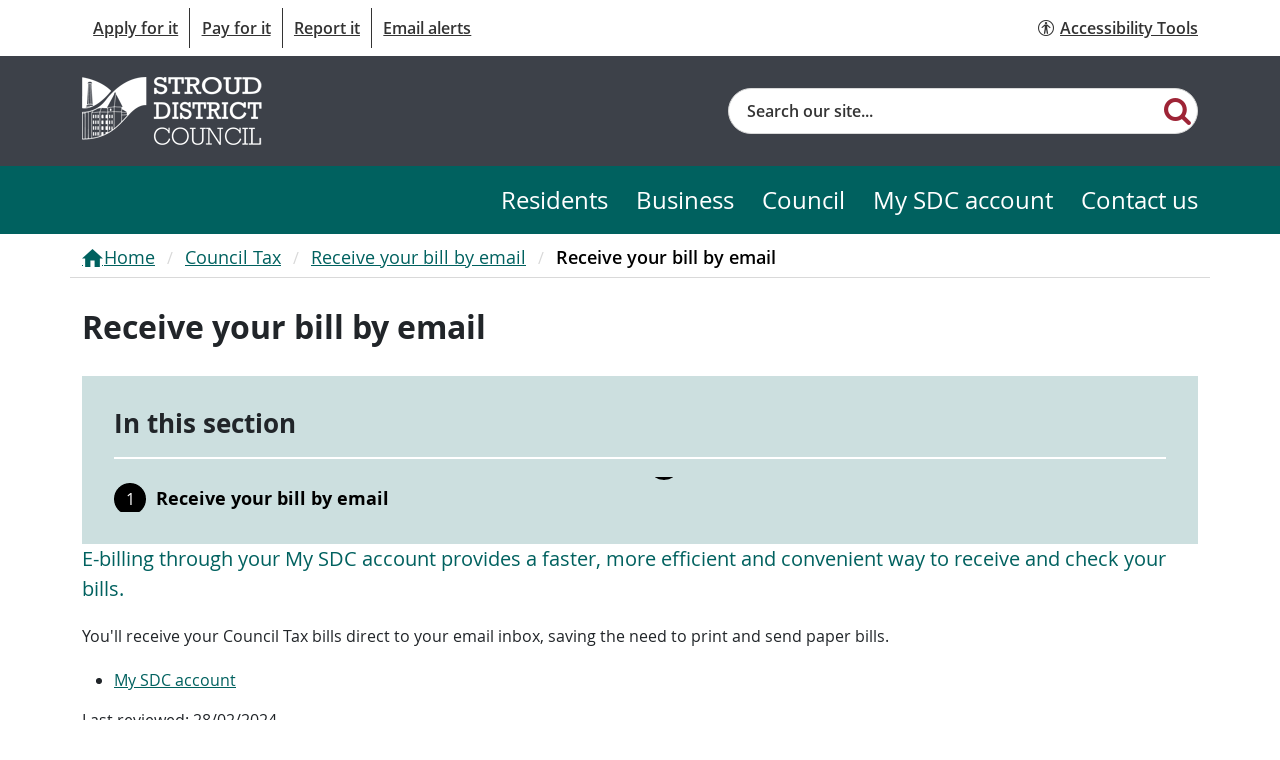

--- FILE ---
content_type: text/html; charset=utf-8
request_url: https://www.stroud.gov.uk/council-tax/receive-your-bill-by-email/
body_size: 6813
content:


<!DOCTYPE html>
<html lang="en">
<head>
    

<meta http-equiv="X-UA-Compatible" content="IE=edge" />
<meta charset="UTF-8" />
<meta name="description" content="" />
<meta name="keywords" content="" />
<meta name="viewport" content="width=device-width, initial-scale=1" />

<meta name="twitter:card" content="summary_large_image">

<meta property="og:url" content="https://www.stroud.gov.uk/council-tax/receive-your-bill-by-email/receive-your-bill-by-email/" />
<meta property="og:type" content="website" />
<meta property="og:title" content="Receive your bill by email" />
<meta property="og:description" content="" />

<meta name="pageID" content="28583" />
<link rel="canonical" href="https://www.stroud.gov.uk/council-tax/receive-your-bill-by-email/receive-your-bill-by-email/" />


<title>Receive your bill by email</title>


    


    

<script async src="https://www.googletagmanager.com/gtag/js?id=G-75245M5LD9"></script>
<script>
    window.dataLayer = window.dataLayer || [];
    function gtag() { dataLayer.push(arguments); }
    gtag('js', new Date());

    gtag('config', 'G-75245M5LD9');
</script>


    

<script>
    (function(w,d,s,l,i){w[l]=w[l]||[];w[l].push({'gtm.start':
    new Date().getTime(),event:'gtm.js'});var f=d.getElementsByTagName(s)[0],
    j=d.createElement(s),dl=l!='dataLayer'?'&l='+l:'';j.async=true;j.src=
    'https://www.googletagmanager.com/gtm.js?id='+i+dl;f.parentNode.insertBefore(j,f);
    })(window, document, 'script', 'dataLayer', 'G-EQ443R6ZM0');
</script>


    


<link href="https://www.stroud.gov.uk/content/css/styles.css?v=202403271" type="text/css" rel="stylesheet">
<link href="https://www.stroud.gov.uk/content/css/contrast.css?v=202403271" type="text/css" rel="alternative stylesheet"
    class="js-contrast-style"
    data-contrast="contrast"
    disabled    media="screen"
    title="contrast">

<script src="https://www.stroud.gov.uk/content/js/runtime.js?v=202403271"></script>
<script src="https://www.stroud.gov.uk/content/js/common.js?v=202403271"></script>
<script src="https://www.stroud.gov.uk/content/js/widgets-module.vendors.js?v=202403271"></script>
<script src="https://www.stroud.gov.uk/content/js/widgets-module.js?v=202403271"></script>


    
<script>(function () { 'use strict'; "function" != typeof Object.assign && function () { Object.assign = function (a) { if (a === void 0 || null === a) throw new TypeError("Cannot convert undefined or null to object"); for (var b, c = Object(a), d = 1; d < arguments.length; d++)if (b = arguments[d], void 0 !== b && null !== b) for (var e in b) b.hasOwnProperty(e) && (c[e] = b[e]); return c } }(), function (a, b, c, d) { var e, f = [], g = []; a[c] = { init: function () { for (var a = arguments.length, b = Array(a), c = 0; c < a; c++)b[c] = arguments[c]; e = b; var d = { then: function (a) { return f.push({ type: "then", next: a }), d }, catch: function (a) { return f.push({ type: "catch", next: a }), d } }; return d }, on: function () { for (var a = arguments.length, b = Array(a), c = 0; c < a; c++)b[c] = arguments[c]; g.push(b) } }, a.__onConnectHostReady__ = function (b) { if (delete a.__onConnectHostReady__, a[c] = b, e) for (var d, h = b.init.apply(b, e), j = 0; j < f.length; j++)d = f[j], h = "then" === d.type ? h.then(d.next) : h.catch(d.next); for (var j = 0; j < g.length; j++)b.on.apply(b, g[j]) }; var h = new XMLHttpRequest; h.addEventListener("load", function () { try { var a = this.response; if ("string" == typeof a && (a = JSON.parse(a)), a.url) { var c = b.getElementsByTagName("script")[0], d = b.createElement("script"); d.async = !0, d.src = a.url, c.parentNode.insertBefore(d, c) } } catch (a) { } }), h.open("GET", "https://webassist.onconnect.app/v1/loader/" + d, !0), h.responseType = "json", h.send() }(window, document, "Connect", "0ee4eac1-6daf-45b3-9a15-8e659f54a849") })();</script>

</head>
<body>
    

<noscript class="pcg-noscript">
    <div class="pcg-noscript__text pcg-rte-wrapper pcg-contrast-rte">
        <p>JavaScript is not enabled on your browser. This website uses JavaScript to deliver features to users. Consider turning on JavaScript to get full features. See Accessibility Statement for more information.</p>
    </div>
</noscript>

    

<noscript>
    <iframe src="https://www.googletagmanager.com/ns.html?id=G-EQ443R6ZM0" height="0" width="0" style="display:none;visibility:hidden"></iframe>
</noscript>

    
<script>Connect.init({ workspaceId: '0ee4eac1-6daf-45b3-9a15-8e659f54a849' });</script>


    

<div class="pcg-page-wrapper  pcg-theme-ultra-green">
    <a href="#main-content" class="pcg-skip-content pcg-contrast__link pcg-contrast__bg-main pcg-contrast__border-main" id="skip_to_main_content" tabindex="1">Skip to content</a>

    




    
            


<header class="pcg-header">
    <div class="pcg-header__top pcg-contrast__bg-alt">
        <div class="container pcg-header__row">
            



<nav class="pcg-navigation " aria-label="Top Menu">
    <ul class="pcg-navigation__list">
            <li class="pcg-navigation__item pcg-contrast__border-main">
                <a href="https://www.stroud.gov.uk/apply-for-it/" class="pcg-navigation__link pcg-contrast__link">Apply for it</a>
            </li>
            <li class="pcg-navigation__item pcg-contrast__border-main">
                <a href="https://www.stroud.gov.uk/pay-for-it/" class="pcg-navigation__link pcg-contrast__link">Pay for it</a>
            </li>
            <li class="pcg-navigation__item pcg-contrast__border-main">
                <a href="https://www.stroud.gov.uk/report-it/" class="pcg-navigation__link pcg-contrast__link">Report it</a>
            </li>
            <li class="pcg-navigation__item pcg-contrast__border-main">
                <a href="https://public.govdelivery.com/accounts/UKSTDICO/signup/44191" class="pcg-navigation__link pcg-contrast__link">Email alerts</a>
            </li>

    </ul>
</nav>



            
<a href="#" id="enableRecite" class="pcg-header__accessibility-link">Accessibility Tools</a>

<script>
    $(() => {
        var serviceUrl = "//api.reciteme.com/asset/js?key=";
        var serviceKey = "a7452a5cdcb0cdc29432ec408a5940522e3e213f";
        var options = {};
        var autoLoad = false;
        var enableFragment = "#reciteEnable";
        var loaded = [], frag = !1; window.location.hash === enableFragment && (frag = !0); function loadScript(c, b) { var a = document.createElement("script"); a.type = "text/javascript"; a.readyState ? a.onreadystatechange = function () { if ("loaded" == a.readyState || "complete" == a.readyState) a.onreadystatechange = null, void 0 != b && b() } : void 0 != b && (a.onload = function () { b() }); a.src = c; document.getElementsByTagName("head")[0].appendChild(a) } function _rc(c) { c += "="; for (var b = document.cookie.split(";"), a = 0; a < b.length; a++) { for (var d = b[a]; " " == d.charAt(0);)d = d.substring(1, d.length); if (0 == d.indexOf(c)) return d.substring(c.length, d.length) } return null } function loadService(c) { for (var b = serviceUrl + serviceKey, a = 0; a < loaded.length; a++)if (loaded[a] == b) return; loaded.push(b); loadScript(serviceUrl + serviceKey, function () { "function" === typeof _reciteLoaded && _reciteLoaded(); "function" == typeof c && c(); Recite.load(options); Recite.Event.subscribe("Recite:load", function () { Recite.enable() }) }) } "true" == _rc("Recite.Persist") && loadService(); if (autoLoad && "false" != _rc("Recite.Persist") || frag) document.addEventListener ? document.addEventListener("DOMContentLoaded", function (c) { loadService() }) : loadService();

        var $link = $('#enableRecite');
        $link.on("click", (e) => {
            e.preventDefault();

            loadService();
        })
    })
</script>

        </div>
    </div>

    <div class="pcg-header__main navbar navbar-expand-lg">
        <div class="pcg-header__wrapper container">
                <a href="https://www.stroud.gov.uk/" class="navbar-brand">
                    <img class="pcg-header__logo" src="/media/o5mjth0x/stroud-logo.png?rnd=133981865509900000" alt="Stroud District Council Logo">
                </a>
            <button class="navbar-toggler pcg-header__nav-btn pcg-contrast__border-main pcg-contrast__color-main"
                    type="button"
                    data-bs-toggle="collapse"
                    data-bs-target="#navbarNavDropdown"
                    aria-controls="navbarNavDropdown"
                    aria-expanded="false"
                    aria-label="Toggle navigation">
                <span class="pcg-header__nav-btn-text">Menu</span>
            </button>
            

<form action="https://www.stroud.gov.uk/search-page/" method="get" class="pcg-search-bar pcg-contrast-search-bar pcg-header__search" id="search-context-148e48" role="search">
    <label for="search-input-148e48" class="visually-hidden">Search</label>
    <input id="search-input-148e48"
        name="searchText"
        type="text"
        class="pcg-search-bar__input js-pcg-search-bar__input"
        aria-label="Site search"
        autocomplete="off"
        placeholder="Search our site...">
    <button type="submit" class="pcg-search-bar__submit js-pcg-search-bar__submit" aria-label="Search"></button>
    <div class="pcg-smart-search js-pcg-smart-search pcg-contrast__bg-alt"></div>
</form>

<script>
    $(function () {
        const context = $("#search-context-148e48");
        $.pcg.frontend.smartSuggest.init(context, "6e828d3d-f3af-45f1-b0dd-8a27a4a4bcd4", "/api/content-search/suggestions", "https://www.stroud.gov.uk/search-page/");
    })
</script>

        </div>
        <div class="collapse navbar-collapse" id="navbarNavDropdown">
            


<nav class="pcg-navigation-bar pcg-contrast__bg-main " aria-label="Menu">
    <ul class="pcg-navigation-bar__list container">
                        <li class="pcg-navigation-bar__item">
                            <a href="https://www.stroud.gov.uk/" class="pcg-navigation-bar__link pcg-contrast__link pcg-navigation-bar__link-- ">Residents</a>
                        </li>
                        <li class="pcg-navigation-bar__item">
                            <a href="https://www.stroud.gov.uk/business/" class="pcg-navigation-bar__link pcg-contrast__link pcg-navigation-bar__link-- ">Business</a>
                        </li>
                        <li class="pcg-navigation-bar__item">
                            <a href="https://www.stroud.gov.uk/council-and-democracy/" class="pcg-navigation-bar__link pcg-contrast__link pcg-navigation-bar__link-- ">Council</a>
                        </li>
                        <li class="pcg-navigation-bar__item">
                            <a href="https://www.stroud.gov.uk/my-account/" class="pcg-navigation-bar__link pcg-contrast__link pcg-navigation-bar__link-- ">My SDC account</a>
                        </li>
                        <li class="pcg-navigation-bar__item">
                            <a href="https://www.stroud.gov.uk/contact-us/" class="pcg-navigation-bar__link pcg-contrast__link pcg-navigation-bar__link-- ">Contact us</a>
                        </li>
    </ul>
</nav>

<script type="text/javascript">
    $(function () {
        // const buttons = $(".js-dropdown-btn");
        // const dropdowns = $(".js-dropdown-menu");
        // $.pcg.frontend.navigationBar.init(buttons, dropdowns);
    });
</script>

        </div>
    </div>
</header>



    <main id="main-content" class="pcg-main-content pcg-contrast__bg-alt">
        



<nav class="pcg-breadcrumbs container pcg-contrast__border-alt" aria-label="Breadcrumb Menu">
    <ol class="pcg-breadcrumbs__list">
            <li class="pcg-breadcrumbs__item">
                <a href="https://www.stroud.gov.uk/" class="pcg-breadcrumbs__link pcg-breadcrumbs__link--home pcg-contrast__link">Home</a>
            </li>
            <li class="pcg-breadcrumbs__item">
                <a href="https://www.stroud.gov.uk/council-tax/" class="pcg-breadcrumbs__link  pcg-contrast__link">Council Tax</a>
            </li>
            <li class="pcg-breadcrumbs__item">
                <a href="https://www.stroud.gov.uk/council-tax/receive-your-bill-by-email/" class="pcg-breadcrumbs__link  pcg-contrast__link">Receive your bill by email</a>
            </li>
        <li class="pcg-breadcrumbs__item">
            <span class="pcg-breadcrumbs__link active pcg-contrast__color-main">Receive your bill by email</span>
        </li>
    </ol>
</nav>




<div class="pcg-content-page container">
    <h1 class="pcg-content-page__title">Receive your bill by email</h1>
    <div class="pcg-content-page__content">
        <div class="pcg-content-page__main">
            

<article class="pcg-content-box pcg-contrast-content-box pcg-content-page__block">
    <h2 class="pcg-content-box__title">In this section</h2>
    <ol class="pcg-content-box__list">
            <li class="pcg-content-box__item active">
                <a href="https://www.stroud.gov.uk/council-tax/receive-your-bill-by-email/receive-your-bill-by-email/" class="pcg-content-box__link">
                    Receive your bill by email
                </a>
            </li>
    </ol>
</article>


            


    

<div class="pcg-content-sections__text-block pcg-text-block pcg-contrast__bg-main">
    <div class="pcg-rte-wrapper pcg-contrast-rte">
        <p class="well pcg-rte-intro-text">E-billing through your My SDC account provides a faster, more efficient and convenient way to receive and check your bills.</p>
<p class="well">You'll receive your Council Tax bills direct to your email inbox, saving the need to print and send paper bills.</p>
<ul>
<li class="well"><a href="https://www.stroud.gov.uk/my-account/" title="My Account">My SDC account</a></li>
</ul>
    </div>
</div>



            <div class="pcg-content-page__update pcg-contrast__color-main">
                Last reviewed:
                <time datetime="2024-02-28">28/02/2024</time>
            </div>

            

<div class="pcg-content-pagination pcg-contrast-content-pagination pcg-content-page__pagination">

</div>

        </div>

    </div>
</div>



    </main>

    


    

    




<footer class="pcg-footer pcg-contrast__bg-main pcg-contrast__border-main">

    <div class="container">
            <div class="pcg-footer__wrapper">
        <nav aria-label="footer nav">
                <h3 class="pcg-footer__title">Residents</h3>

                <ul class="pcg-nav-list">
                        <li class="pcg-nav-list__item">
                            <a href="https://www.stroud.gov.uk/council-tax/" class="pcg-nav-list__link pcg-contrast__link">Council Tax</a>
                        </li>
                        <li class="pcg-nav-list__item">
                            <a href="https://www.stroud.gov.uk/environment/bins-rubbish-and-recycling/" class="pcg-nav-list__link pcg-contrast__link">Bins, rubbish and recycling</a>
                        </li>
                        <li class="pcg-nav-list__item">
                            <a href="https://www.stroud.gov.uk/housing/" class="pcg-nav-list__link pcg-contrast__link">Housing</a>
                        </li>
                        <li class="pcg-nav-list__item">
                            <a href="https://www.stroud.gov.uk/environment/planning-and-building-control/" class="pcg-nav-list__link pcg-contrast__link">Planning and building control</a>
                        </li>
                </ul>
        </nav>
        <nav aria-label="footer nav">
                <h3 class="pcg-footer__title">Business</h3>

                <ul class="pcg-nav-list">
                        <li class="pcg-nav-list__item">
                            <a href="https://www.stroud.gov.uk/business/business-rates/" class="pcg-nav-list__link pcg-contrast__link">Business rates</a>
                        </li>
                        <li class="pcg-nav-list__item">
                            <a href="https://www.stroud.gov.uk/business/support-for-business/" class="pcg-nav-list__link pcg-contrast__link">Support for business</a>
                        </li>
                        <li class="pcg-nav-list__item">
                            <a href="https://www.stroud.gov.uk/business/health-and-safety/" class="pcg-nav-list__link pcg-contrast__link">Health and safety</a>
                        </li>
                        <li class="pcg-nav-list__item">
                            <a href="https://www.stroud.gov.uk/business/licensing-permits/" class="pcg-nav-list__link pcg-contrast__link">Licensing &amp; permits</a>
                        </li>
                </ul>
        </nav>
        <nav aria-label="footer nav">
                <h3 class="pcg-footer__title">Council</h3>

                <ul class="pcg-nav-list">
                        <li class="pcg-nav-list__item">
                            <a href="https://www.stroud.gov.uk/council-and-democracy/meetings/" class="pcg-nav-list__link pcg-contrast__link">Meetings</a>
                        </li>
                        <li class="pcg-nav-list__item">
                            <a href="https://www.stroud.gov.uk/council-and-democracy/about-the-council/" class="pcg-nav-list__link pcg-contrast__link">About the Council</a>
                        </li>
                        <li class="pcg-nav-list__item">
                            <a href="https://www.stroud.gov.uk/council-and-democracy/elections/" class="pcg-nav-list__link pcg-contrast__link">Elections</a>
                        </li>
                        <li class="pcg-nav-list__item">
                            <a href="https://www.stroud.gov.uk/council-and-democracy/transparency-and-open-data/" class="pcg-nav-list__link pcg-contrast__link">Transparency and opendata</a>
                        </li>
                </ul>
        </nav>
        <nav aria-label="footer nav">
                <h3 class="pcg-footer__title">Online services</h3>

                <ul class="pcg-nav-list">
                        <li class="pcg-nav-list__item">
                            <a href="https://www.stroud.gov.uk/report-it/" target="" class="pcg-nav-list__link pcg-contrast__link">Report it</a>
                        </li>
                        <li class="pcg-nav-list__item">
                            <a href="https://www.stroud.gov.uk/pay-for-it/" target="" class="pcg-nav-list__link pcg-contrast__link">Pay for it</a>
                        </li>
                        <li class="pcg-nav-list__item">
                            <a href="https://www.stroud.gov.uk/apply-for-it/" target="" class="pcg-nav-list__link pcg-contrast__link">Apply for it</a>
                        </li>
                </ul>
        </nav>
            </div>

            <div class="pcg-footer__info pcg-contrast__border-main">
                <ul class="pcg-info">
        <li class="pcg-info__item pcg-contrast__border-main">
            <a href="https://www.facebook.com/StroudDistrictCouncil" target="_blank" class="pcg-info__link pcg-info__link--contact pcg-contrast__link">Facebook</a>
        </li>
        <li class="pcg-info__item pcg-contrast__border-main">
            <a href="https://www.stroud.gov.uk/council-and-democracy/transparency-and-open-data/access-to-information/accessibility/" class="pcg-info__link pcg-info__link--contact pcg-contrast__link">Accessibility</a>
        </li>
        <li class="pcg-info__item pcg-contrast__border-main">
            <a href="https://www.stroud.gov.uk/council-and-democracy/transparency-and-open-data/access-to-information/privacy-notice/" class="pcg-info__link pcg-info__link--contact pcg-contrast__link">Privacy Notice</a>
        </li>
        <li class="pcg-info__item pcg-contrast__border-main">
            <a href="https://www.stroud.gov.uk/site-map/" class="pcg-info__link pcg-info__link--contact pcg-contrast__link">Site Map</a>
        </li>
                    <li class="pcg-info__item pcg-contrast__border-main">
                        <span class="pcg-info__copyright pcg-contrast__color-main">© 2026</span>
                    </li>
                </ul>
            </div>
    </div>
</footer>



</div>



    

    
    
    



    

<script src="https://cc.cdn.civiccomputing.com/9/cookieControl-9.x.min.js"></script>
<script>
    var config = {
        apiKey: 'd6e0e1ccd74567e5b7a89e46ae67798d9785a787',
        product: 'PRO_MULTISITE',
        position: 'left',
        necessaryCookies: ['ASP.NET_SessionId', 'XSRF-TOKEN', 'XSRF-V', '__RequestVerificationToken', '__zlcmid', 'UMB*', 'googtransopt'],
        optionalCookies: [
            {
                name: 'analytics',
                label: 'Analytics',
                description: 'Analytics cookies help us to improve our website by collecting and reporting information on its usage (for example, which of our pages are most frequently visited)',
                cookies: ['_ga', '_ga*', '_gid', '_gat', '__utma', '__utmt', '__utmb', '__utmc', '__utmz', '__utmv'],
                onAccept: function () {
                    if (typeof applyGoogleAnalytics === 'function') {
                        applyGoogleAnalytics();
                    }
                },
                onRevoke: function () {
                        window['ga-disable-G-75245M5LD9'] = true;
                }
            }
        ],
        accessibility: {
            highlightFocus: true,
            outline: true
        },
        onLoad: function () {
            if (!CookieControl.getCookie('CookieControl')) {
                CookieControl.changeCategory(0, true);
            }
        }
    };

    CookieControl.load(config);
</script>

    

<script >
    (function () { var sz = document.createElement('script'); sz.type = 'text/javascript'; sz.async = true; sz.src = '//uk1.siteimprove.com/js/siteanalyze_455358.js'; var s = document.getElementsByTagName('script')[0]; s.parentNode.insertBefore(sz, s); })();
</script>

</body>
</html>


--- FILE ---
content_type: text/javascript
request_url: https://www.stroud.gov.uk/content/js/widgets-module.js?v=202403271
body_size: 6764
content:
/*! For license information please see widgets-module.js.LICENSE.txt */
"use strict";(self.webpackChunk=self.webpackChunk||[]).push([[967],{5296:function(t,n,e){var i=e(5638),o=e.n(i),s=(e(1913),e(6607),e(313),e(9292)),r=(e(6448),e(7504),e(9312)),c=function(){function t(){}return t.prototype.set=function(t,n,e){(e=(0,r.pi)({path:"/"},e)).expires instanceof Date&&(e.expires=e.expires.toUTCString());var i=encodeURIComponent(t)+"="+encodeURIComponent(n);for(var o in e){i+="; "+o;var s=e[o];!0!==s&&(i+="="+s)}document.cookie=i},t.prototype.get=function(t){var n=document.cookie.match(new RegExp("(?:^|; )"+t.replace(/([\.$?*|{}\(\)\[\]\\\/\+^])/g,"\\$1")+"=([^;]*)"));return n?decodeURIComponent(n[1]):null},t}(),u=e(5638),a=function(){function t(){this._cookieService=new c,this._currentStyle="",this._currentFontSize="",this._cookieKey=null,this._cookieSplitter=null,this._currentContext=null,this._fontSizeButtons=null,this._styleButtons=null,this._stylesheets=null,this._html=null,this._cookieOptions={}}return t.prototype.setCookie=function(){this._cookieService.set(this._cookieKey,"".concat(this._currentFontSize).concat(this._cookieSplitter).concat(this._currentStyle),this._cookieOptions)},t.prototype.getCookie=function(){return this._cookieService.get(this._cookieKey)},t.prototype.setFontSize=function(t){this._html.css("font-size",t),this._currentFontSize=t,this.setCookie()},t.prototype.setStyleSheet=function(t){this._stylesheets.each((function(n,e){var i=u(e),o=i.attr("data-contrast")!==t;i.prop("disabled",o)})),this._currentStyle=t,this.setCookie()},t.prototype.tryReadCookie=function(){try{var t=this.getCookie();if(!t)return!1;var n=t.split(this._cookieSplitter);return this._currentFontSize=n[0],this._currentStyle=n[1],!0}catch(t){return console.log(t),!1}},t.prototype.setInitialValues=function(){this.tryReadCookie()&&(this.setFontSize(this._currentFontSize),this.setStyleSheet(this._currentStyle));var t=new Date;this._cookieOptions.expires=t.setTime(t.getTime()+864e7)},t.prototype.bindEvents=function(){var t=this;this._fontSizeButtons.on("click",(function(n){var e=u(n.target).attr("data-font-size");t.setFontSize(e)})),this._styleButtons.on("click",(function(){var n=u(event.target).attr("data-contrast");t.setStyleSheet(n)}))},t.prototype.parseContext=function(){this._html=u("html"),this._fontSizeButtons=u(".js-accessibility-pane__font-size",this._currentContext),this._styleButtons=u(".js-accessibility-pane__contrast",this._currentContext),this._stylesheets=u(".js-contrast-style")},t.prototype.init=function(t,n,e){this._currentContext=t||this._currentContext,this._cookieKey=n||this._cookieKey,this._cookieSplitter=e||this._cookieSplitter,this.parseContext(),this.bindEvents(),this.setInitialValues()},t.init=function(n,e,i){var o=new t;return o.init(n,e,i),o},t}(),h=function(){function t(){this._currentContext=null,this._yearsTemplate="<span class='county'>%-Y year%!Y </span>",this._monthsTemplate="<span class='county'>%-m month%!m </span>",this._weeksTemplate="<span class='county'>%-W week%!W </span>",this._daysTemplate="<span class='county'>%-d day%!d </span>",this._hoursTemplate="<span class='county'>%-H hour%!H </span>",this._minutesTemplate="<span class='county'>%-M minute%!M </span>",this._secondsTemplate="<span class='county'>%-S second%!S</span>"}return t.prototype.getTemplate=function(t){return t.years>0?"".concat(this._yearsTemplate).concat(this._monthsTemplate):t.months>0?"".concat(this._monthsTemplate).concat(this._weeksTemplate):t.weeks>0?"".concat(this._weeksTemplate).concat(this._daysTemplate):t.days>0?"".concat(this._daysTemplate).concat(this._hoursTemplate).concat(this._minutesTemplate):"".concat(this._hoursTemplate).concat(this._minutesTemplate).concat(this._secondsTemplate)},t.prototype.init=function(t,n){var e=this;this._currentContext=t||this._currentContext,this._currentContext.countdown(n,(function(t){e._currentContext.html(t.strftime(e.getTemplate(t.offset)))}))},t.init=function(n,e){var i=new t;return i.init(n,e),i},t}(),l=function(){function t(t,n){this._cookieService=new c,this._cookieSettings={expires:(new Date).setDate(365)},this._cookieName=t,this._cookieSplitter=n}return t.prototype.add=function(t){var n=this.getFavourites();n.includes(t)||(n.push(t),this.setFavourites(n))},t.prototype.remove=function(t){var n=this.getFavourites().filter((function(n){return n!==t}));this.setFavourites(n)},t.prototype.has=function(t){return this.getFavourites().includes(t)},t.prototype.getFavourites=function(){var t=this._cookieService.get(this._cookieName);return t?t.split(this._cookieSplitter):new Array},t.prototype.setFavourites=function(t){var n=t.join(this._cookieSplitter);this._cookieService.set(this._cookieName,n,this._cookieSettings)},t}(),p=e(5638),_=function(){function t(){this._storage=null,this._currentContext=null,this._pageKey=null,this._addButton=null,this._removeButton=null,this._classMap={addButton:".js-add-to-favourites",removeButton:".js-remove-from-favourites"}}return t.prototype.toggleButtons=function(t){this._addButton.toggle(t),this._removeButton.toggle(!t)},t.prototype.bindEvents=function(){var t=this;this._addButton.on("click",(function(n){n.preventDefault(),t._storage.add(t._pageKey),t.toggleButtons(!1)})),this._removeButton.on("click",(function(n){n.preventDefault(),t._storage.remove(t._pageKey),t.toggleButtons(!0)}))},t.prototype.setState=function(){var t=this._storage.has(this._pageKey);this.toggleButtons(!t)},t.prototype.parseContext=function(){this._addButton=p(this._classMap.addButton,this._currentContext),this._removeButton=p(this._classMap.removeButton,this._currentContext)},t.prototype.init=function(t,n,e,i){this._currentContext=t||this._currentContext,this._pageKey=n||this._pageKey,this._storage=new l(e,i),this.parseContext(),this.setState(),this.bindEvents()},t}(),d=e(977),f=e(4973),g=function(t){return function(t){function n(){for(var n=[],e=0;e<arguments.length;e++)n[e]=arguments[e];var i=t.apply(this,(0,r.ev)([],(0,r.CR)(n),!1))||this;return i._subjects=new Map,i.getSubject=function(t){return i._subjects.get(t)},i}return(0,r.ZT)(n,t),n.prototype.on=function(t){return this._subjects.has(t)||this._subjects.set(t,new f.x),this._subjects.get(t).asObservable()},n.prototype.emit=function(t,n){var e=this.getSubject(t);e&&e.next(n)},n.prototype.complete=function(t){this.getSubject(t).complete(),this._subjects.delete(t)},n}(t)},v=e(5638),m=function(t){function n(){var e=null!==t&&t.apply(this,arguments)||this;return e._classMap={closeButtonSelector:".js-remove-favourite"},e._currentContext=null,e._closeButton=null,e._id=null,e.destroy=function(){return e.complete(n.REMOVE_EVENT)},e}return(0,r.ZT)(n,t),Object.defineProperty(n.prototype,"id",{get:function(){return this._id},enumerable:!1,configurable:!0}),n.prototype.bindEvents=function(){var t=this;this._closeButton.on("click",(function(){t._currentContext.hide(),t.emit(n.REMOVE_EVENT,t)}))},n.prototype.parseContext=function(){var t;this._closeButton=v(this._classMap.closeButtonSelector,this._currentContext),this._id=null===(t=this._closeButton)||void 0===t?void 0:t.data("id")},n.prototype.init=function(t){this._currentContext=t||this._currentContext,this.parseContext(),this.bindEvents()},n.SELECTOR=".js-article",n.REMOVE_EVENT="favourite-item/remove",n}(g(d.b)),y=e(5638),C=function(){function t(){this._storage=null,this._currentContext=null,this._items=[]}return t.prototype.bindEvents=function(){var t=this;this._items.forEach((function(n){n.on(m.REMOVE_EVENT).subscribe((function(n){t._storage.remove(n.id),n.destroy()}))}))},t.prototype.parseContext=function(){var t=this;y(m.SELECTOR,this._currentContext).each((function(n,e){var i=y(e),o=new m;o.init(i),t._items.push(o)}))},t.prototype.init=function(t,n,e){this._currentContext=t||this._currentContext,this._storage=new l(n,e),this.parseContext(),this.bindEvents()},t}(),x=e(6032),S=function(){function t(){this._currentContext=null,this._loader=null,this._mapOptions=null,this._markerOptions=null}return t.prototype.loadMap=function(){var t=this;this._loader.importLibrary("maps").then((function(){return new google.maps.Map(t._currentContext,t._mapOptions)})).then((function(n){t._markerOptions&&(t._markerOptions.map=n,new google.maps.Marker(t._markerOptions))}))},t.prototype.init=function(t,n,e,i){this._currentContext=t||this._currentContext,this._mapOptions=e||this._mapOptions,this._markerOptions=i||this._markerOptions,this._loader=new x.aN({apiKey:n}),this.loadMap()},t.init=function(n,e,i,o){var s=new t;return s.init(n,e,i,o),s},t}(),E=e(5638),w=function(){function t(){this._buttonsContext=null,this._dropdownsContext=null,this._document=null,this._menuItems=new Map,this.SHOW_CLASS="show"}return t.prototype.bindEvents=function(){var t=this;this._menuItems.forEach((function(n,e){e.on("click",(function(){t._dropdownsContext.removeClass(t.SHOW_CLASS),n.forEach((function(n){return n.toggleClass(t.SHOW_CLASS)}))}))})),this._document.on("click",(function(n){var e=t._dropdownsContext.get().find((function(t){return t.contains(n.target)})),i=t._buttonsContext.get().find((function(t){return t.contains(n.target)}));e||i||t._dropdownsContext.removeClass(t.SHOW_CLASS)}))},t.prototype.parseContext=function(){var t=this;this._document=E(document),this._buttonsContext.each((function(n,e){var i=E(e),o=i.attr("data-dropdown-id"),s=t.getItemsById(o);t._menuItems.set(i,s)}))},t.prototype.getItemsById=function(t){var n=new Array;return this._dropdownsContext.each((function(e,i){var o=E(i);o.attr("data-menu-id")===t&&n.push(o)})),n},t.prototype.init=function(t,n){this._buttonsContext=t||this._buttonsContext,this._dropdownsContext=n||this._dropdownsContext,this.parseContext(),this.bindEvents()},t.init=function(n,e){var i=new t;return i.init(n,e),i},t}(),b=function(t){function n(){var e=null!==t&&t.apply(this,arguments)||this;return e._modal=null,e._currentContext=null,e._displayDelayInMilliseconds=0,e._id=null,e.destroy=function(){return e.complete(n.REMOVE_EVENT)},e}return(0,r.ZT)(n,t),Object.defineProperty(n.prototype,"id",{get:function(){return this._id},enumerable:!1,configurable:!0}),n.prototype.show=function(){var t=this;setTimeout((function(){return t._modal.show()}),this._displayDelayInMilliseconds)},n.prototype.bindEvents=function(){var t=this;this._currentContext.on("hide.bs.modal",(function(){t.emit(n.REMOVE_EVENT,t)}))},n.prototype.parseContext=function(){this._modal=new s.u_(this._currentContext[0],{}),this._id=this._currentContext.data("id")},n.prototype.init=function(t,n){this._currentContext=t||this._currentContext,this._displayDelayInMilliseconds=n||this._displayDelayInMilliseconds,this.parseContext(),this.bindEvents()},n.SELECTOR=".js-pcg-notification-modal",n.REMOVE_EVENT="notification-modal/remove",n}(g(d.b)),k=e(5638),O=function(t){function n(){var e=null!==t&&t.apply(this,arguments)||this;return e._classMap={closeButtonSelector:".js-pcg-notification-pane__close-btn"},e._currentContext=null,e._closeButton=null,e._closed=!1,e._id=null,e.destroy=function(){return e.complete(n.REMOVE_EVENT)},e}return(0,r.ZT)(n,t),Object.defineProperty(n.prototype,"id",{get:function(){return this._id},enumerable:!1,configurable:!0}),n.prototype.show=function(){this._closed||this._currentContext.show()},n.prototype.close=function(){this._currentContext.hide(),this._closed=!0},n.prototype.bindEvents=function(){var t=this;this._closeButton.on("click",(function(){t.close(),t.emit(n.REMOVE_EVENT,t)}))},n.prototype.parseContext=function(){var t;this._closeButton=k(this._classMap.closeButtonSelector,this._currentContext),this._id=null===(t=this._currentContext)||void 0===t?void 0:t.data("id")},n.prototype.init=function(t){this._currentContext=t||this._currentContext,this.parseContext(),this.bindEvents()},n.SELECTOR=".js-pcg-notification-pane",n.REMOVE_EVENT="notification-pane/remove",n}(g(d.b)),T=e(5638),M=function(){function t(){this._currentContext=null,this._options=null,this._panes=[],this._modal=null}return t.prototype.bindEvents=function(){var t=this;this._panes.forEach((function(n){n.on(O.REMOVE_EVENT).subscribe((function(n){t.markAsClosed(n.id),n.destroy()}))})),this._modal&&this._modal.on(b.REMOVE_EVENT).subscribe((function(n){t.markAsClosed(n.id),n.destroy()}))},Object.defineProperty(t.prototype,"closedNotificationIds",{get:function(){var t=sessionStorage.getItem(this._options.sessionKey)||"[]";return JSON.parse(t)||new Array},enumerable:!1,configurable:!0}),t.prototype.markAsClosed=function(t){var n=this.closedNotificationIds;n.push(t),sessionStorage.setItem(this._options.sessionKey,JSON.stringify(n))},t.prototype.parseContext=function(){var t=this;T(O.SELECTOR,this._currentContext).each((function(n,e){var i=T(e),o=new O;o.init(i),t._panes.push(o)}));var n=T(b.SELECTOR,this._currentContext);n&&n.length&&(this._modal=new b,this._modal.init(n.first(),this._options.displayDelayInMilliseconds))},t.prototype.showNotifications=function(){var t=this.closedNotificationIds;this._panes.forEach((function(n){t.includes(n.id)||n.show()})),this._modal&&this._modal.id&&!t.includes(this._modal.id)&&this._modal.show()},t.prototype.init=function(t,n){this._currentContext=t||this._currentContext,this._options=n||this._options,this.parseContext(),this.showNotifications(),this.bindEvents()},t}(),j=e(7256),B=e(8784),I=e(5638),V=function(){function t(){var t=this;this._apiUrl=null,this._searchPageUrl=null,this._homePageId=null,this._context=null,this._input=null,this._suggestions=null,this._classMap={input:".js-pcg-search-bar__input",suggestions:".js-pcg-smart-search"},this.debounceSetSuggestions=(0,B.debounce)((function(n){return t.setSuggestions(n)}),700)}return t.prototype.bindEvents=function(){var t=this;this._input.on("keyup",(function(n){var e=n.target.value.toString().trim();e&&t.debounceSetSuggestions(e)})).on("focusin",(function(n){var e=n.target.value.toString().trim();e&&t.setSuggestions(e)})).on("focusout",(function(){return setTimeout((function(){return t.clearSuggestions()}),150)}))},t.prototype.clearSuggestions=function(){this._suggestions.html("")},t.prototype.setSuggestions=function(t){var n=this;if(this.clearSuggestions(),!(t.length<=2)){var e="".concat(this._apiUrl,"?&homePageId=").concat(this._homePageId,"&searchText=").concat(t);I.getJSON(e).then((function(e){j.A.getSuggestionElements(e.recommendations,"Recommended Links").forEach((function(t){return n._suggestions.append(t)})),j.A.getSuggestionElements(e.suggestions,"Content / Articles").forEach((function(t){return n._suggestions.append(t)})),n._suggestions.append(j.A.getShowMoreElement(e.showMoreCount,t,n._searchPageUrl))}))}},t.prototype.parseContext=function(){this._input=I(this._classMap.input,this._context),this._suggestions=I(this._classMap.suggestions,this._context)},t.prototype.init=function(t,n,e,i){this._context=t||this._context,this._homePageId=n||this._homePageId,this._apiUrl=e||this._apiUrl,this._searchPageUrl=i||this._searchPageUrl,this.parseContext(),this.bindEvents()},t.init=function(n,e,i,o){var s=new t;return s.init(n,e,i,o),s},t}(),R=e(5638),N=function(){function t(){this._window=null,this._currentContext=null,this._sliderSelector=null,this._sliderContext=null,this._sliderOptions=null,this._navigationSelector=null,this._navigationContext=null,this._navigationOptions=null}return Object.defineProperty(t.prototype,"isSliderInitialized",{get:function(){return this._sliderContext.hasClass("slick-initialized")},enumerable:!1,configurable:!0}),t.prototype.bindEvents=function(){var t=this;this._window.on("orientationchange resize",(function(){var n;t.isSliderInitialized?(t._sliderContext.slick("resize"),null===(n=t._navigationContext)||void 0===n||n.slick("resize")):t.initSlider()}))},t.prototype.initSlider=function(){var t;this._sliderContext.slick(this._sliderOptions),null===(t=this._navigationContext)||void 0===t||t.slick(this._navigationOptions)},t.prototype.parseContext=function(){this._window=R(window),this._sliderContext=R(this._sliderSelector,this._currentContext),this._navigationSelector&&(this._navigationContext=R(this._navigationSelector,this._currentContext))},t.prototype.init=function(t){this._currentContext=t.context||this._currentContext,this._sliderOptions=t.sliderOptions||this._sliderOptions,this._sliderSelector=t.sliderSelector||this._sliderSelector,this._navigationOptions=t.navigationOptions||this._navigationOptions,this._navigationSelector=t.navigationSelector||this._navigationSelector,this.parseContext(),this.initSlider(),this.bindEvents()},t.init=function(n){var e=new t;return e.init(n),e},t}(),z=e(5638),F=function(){function t(){this._currentContext=null,this._datepicker=null,this._datepickerHidden=null,this._button=null}return t.prototype.bindEvents=function(){var t=this;this._button.on("click",(function(){t._datepicker.datepicker("show")})),this._datepicker.on("changeDate",(function(){var n=t._datepicker.datepicker("getDate");t._datepickerHidden.val(t.getFormattedDate(n))}))},t.prototype.getFormattedDate=function(t){var n=t.getMonth()+1,e=t.getDate(),i=n>10?n.toString():"0".concat(n),o=e>10?e.toString():"0".concat(e),s=t.getFullYear().toString();return"".concat(s,"-").concat(i,"-").concat(o)},t.prototype.parseContext=function(){this._button=z(".js-pcg-datepicker__button",this._currentContext),this._datepicker=z(".js-pcg-datepicker",this._currentContext),this._datepickerHidden=z(".js-pcg-datepicker__hidden",this._currentContext)},t.prototype.init=function(t,n){this._currentContext=t||this._currentContext,this.parseContext(),this._datepicker.datepicker(n),this.bindEvents()},t.init=function(n,e){var i=new t;return i.init(n,e),i},t}(),L=e(5638),P=function(){function t(){this._form=null,this._currentContext=null,this._warning=null,this._contactMethod=null,this._email=null,this._phone=null,this._modal=null}return t.prototype.bindEvents=function(){var t=this;this._form.on("submit",(function(n){if(t._form.valid()){t._warning.hide(),n.preventDefault();var e=L(t._form).serialize();L.post("/api/assistants-profile-details/contact",e).done((function(n){(null==n?void 0:n.success)?(t._modal.hide(),t._form.trigger("reset")):t._warning.show()})).fail((function(){t._warning.show()}))}})),this._contactMethod.on("change",(function(n){var e=L(n.target).val();t._email.toggle("Email"===e),t._phone.toggle("Email"!==e)}))},t.prototype.parseContext=function(){this._warning=L(".js-pcg-validation-result",this._currentContext),this._form=L(".js-pcg-contact-form",this._currentContext),this._contactMethod=L(".js-pcg-custom-radio--contact-method",this._currentContext),this._email=L(".js-pcg-form-group-email",this._currentContext),this._phone=L(".js-pcg-form-group-phone",this._currentContext),this._modal=new s.u_(this._currentContext[0],{})},t.prototype.init=function(t){this._currentContext=t||this._currentContext,this.parseContext(),this.bindEvents()},t.init=function(n){var e=new t;return e.init(n),e},t}(),D=e(5638),U=function(){function t(){this._currentContext=null,this._max=0,this._label=null,this._input=null}return t.prototype.bindEvents=function(){var t=this;this._input.on("keyup",(function(){return t.updateLabelValue()}))},t.prototype.parseContext=function(){this._label=D(".js-pcg-counter",this._currentContext),this._input=D(".js-pcg-input-for-counter",this._currentContext)},t.prototype.updateLabelValue=function(){var t=this._max-this._input.val().toString().length;this._label.text("Characters left: ".concat(Math.max(0,t)))},t.prototype.init=function(t,n){this._currentContext=t||this._currentContext,this._max=n||this._max,this.parseContext(),this.bindEvents(),this.updateLabelValue()},t.init=function(n,e){var i=new t;return i.init(n,e),i},t}(),A=e(5638),K=function(){function t(){this._inputSelector=null,this._previewSelector=null,this._input=null,this._preview=null,this._previewImage=null}return t.prototype.bindEvents=function(){var t=this;this._input.on("change",(function(n){if(t._input.val().length){var e=n.target;t._previewImage.attr("src",URL.createObjectURL(e.files.item(0))),t._preview.show()}else t._preview.hide()}))},t.prototype.parseContext=function(){this._input=A(this._inputSelector),this._preview=A(this._previewSelector),this._previewImage=A("img",this._previewSelector)},t.prototype.init=function(t,n){this._inputSelector=t||this._inputSelector,this._previewSelector=n||this._previewSelector,this.parseContext(),this.bindEvents()},t.init=function(n,e){var i=new t;return i.init(n,e),i},t}(),H=function(){function t(){this._currentContext=null,this._url=null}return t.prototype.bindEvents=function(){var t=this;this._currentContext.on("click",(function(){return window.location.replace(t._url)}))},t.prototype.init=function(t,n){this._currentContext=t||this._currentContext,this._url=n||this._url,this.bindEvents()},t.init=function(n,e){var i=new t;return i.init(n,e),i},t}(),W=e(5638),Z=new(function(){function t(){}return t.prototype.init=function(){W.extend(W,{pcg:{frontend:{accessibilityPane:a,assistantContactForm:P,characterCounter:U,countdownTimer:h,datePicker:F,favouritesControl:new _,favouritesListService:new C,hidePageButton:H,imageUploadPreview:K,map:S,navigationBar:w,notificationService:new M,slickSlider:N,smartSuggest:V}}})},t}());window.$=window.jQuery=o(),o()((function(){return Z.init()}))}},function(t){t.O(0,[523,404],(function(){return 5296,t(t.s=5296)})),t.O()}]);
//# sourceMappingURL=widgets-module.js.map

--- FILE ---
content_type: text/javascript
request_url: https://www.stroud.gov.uk/content/js/common.js?v=202403271
body_size: 47554
content:
/*! For license information please see common.js.LICENSE.txt */
(self.webpackChunk=self.webpackChunk||[]).push([[523],{2829:function(t,n,r){"use strict";r.d(n,{fi:function(){return w},kZ:function(){return m}});var e=r(1778),i=r(7370),o=r(2475),u=r(3817),c=r(3465),a=r(1061),f=r(5565),s=r(2714),l=r(3295);function p(t,n,r){void 0===r&&(r=!1);var p,h,v=(0,u.Re)(n),d=(0,u.Re)(n)&&function(t){var n=t.getBoundingClientRect(),r=(0,l.NM)(n.width)/t.offsetWidth||1,e=(0,l.NM)(n.height)/t.offsetHeight||1;return 1!==r||1!==e}(n),y=(0,f.Z)(n),g=(0,e.Z)(t,d,r),_={scrollLeft:0,scrollTop:0},b={x:0,y:0};return(v||!v&&!r)&&(("body"!==(0,c.Z)(n)||(0,s.Z)(y))&&(_=(p=n)!==(0,o.Z)(p)&&(0,u.Re)(p)?{scrollLeft:(h=p).scrollLeft,scrollTop:h.scrollTop}:(0,i.Z)(p)),(0,u.Re)(n)?((b=(0,e.Z)(n,!0)).x+=n.clientLeft,b.y+=n.clientTop):y&&(b.x=(0,a.Z)(y))),{x:g.left+_.scrollLeft-b.x,y:g.top+_.scrollTop-b.y,width:g.width,height:g.height}}var h=r(982),v=r(3044),d=r(688),y=r(1899);function g(t){var n=new Map,r=new Set,e=[];function i(t){r.add(t.name),[].concat(t.requires||[],t.requiresIfExists||[]).forEach((function(t){if(!r.has(t)){var e=n.get(t);e&&i(e)}})),e.push(t)}return t.forEach((function(t){n.set(t.name,t)})),t.forEach((function(t){r.has(t.name)||i(t)})),e}var _={placement:"bottom",modifiers:[],strategy:"absolute"};function b(){for(var t=arguments.length,n=new Array(t),r=0;r<t;r++)n[r]=arguments[r];return!n.some((function(t){return!(t&&"function"==typeof t.getBoundingClientRect)}))}function m(t){void 0===t&&(t={});var n=t,r=n.defaultModifiers,e=void 0===r?[]:r,i=n.defaultOptions,o=void 0===i?_:i;return function(t,n,r){void 0===r&&(r=o);var i,c,a={placement:"bottom",orderedModifiers:[],options:Object.assign({},_,o),modifiersData:{},elements:{reference:t,popper:n},attributes:{},styles:{}},f=[],s=!1,l={state:a,setOptions:function(r){var i="function"==typeof r?r(a.options):r;m(),a.options=Object.assign({},o,a.options,i),a.scrollParents={reference:(0,u.kK)(t)?(0,v.Z)(t):t.contextElement?(0,v.Z)(t.contextElement):[],popper:(0,v.Z)(n)};var c,s,p=function(t){var n=g(t);return y.xs.reduce((function(t,r){return t.concat(n.filter((function(t){return t.phase===r})))}),[])}((c=[].concat(e,a.options.modifiers),s=c.reduce((function(t,n){var r=t[n.name];return t[n.name]=r?Object.assign({},r,n,{options:Object.assign({},r.options,n.options),data:Object.assign({},r.data,n.data)}):n,t}),{}),Object.keys(s).map((function(t){return s[t]}))));return a.orderedModifiers=p.filter((function(t){return t.enabled})),a.orderedModifiers.forEach((function(t){var n=t.name,r=t.options,e=void 0===r?{}:r,i=t.effect;if("function"==typeof i){var o=i({state:a,name:n,instance:l,options:e});f.push(o||function(){})}})),l.update()},forceUpdate:function(){if(!s){var t=a.elements,n=t.reference,r=t.popper;if(b(n,r)){a.rects={reference:p(n,(0,d.Z)(r),"fixed"===a.options.strategy),popper:(0,h.Z)(r)},a.reset=!1,a.placement=a.options.placement,a.orderedModifiers.forEach((function(t){return a.modifiersData[t.name]=Object.assign({},t.data)}));for(var e=0;e<a.orderedModifiers.length;e++)if(!0!==a.reset){var i=a.orderedModifiers[e],o=i.fn,u=i.options,c=void 0===u?{}:u,f=i.name;"function"==typeof o&&(a=o({state:a,options:c,name:f,instance:l})||a)}else a.reset=!1,e=-1}}},update:(i=function(){return new Promise((function(t){l.forceUpdate(),t(a)}))},function(){return c||(c=new Promise((function(t){Promise.resolve().then((function(){c=void 0,t(i())}))}))),c}),destroy:function(){m(),s=!0}};if(!b(t,n))return l;function m(){f.forEach((function(t){return t()})),f=[]}return l.setOptions(r).then((function(t){!s&&r.onFirstUpdate&&r.onFirstUpdate(t)})),l}}var w=m()},5681:function(t,n,r){"use strict";r.d(n,{Z:function(){return i}});var e=r(3817);function i(t,n){var r=n.getRootNode&&n.getRootNode();if(t.contains(n))return!0;if(r&&(0,e.Zq)(r)){var i=n;do{if(i&&t.isSameNode(i))return!0;i=i.parentNode||i.host}while(i)}return!1}},1778:function(t,n,r){"use strict";r.d(n,{Z:function(){return c}});var e=r(3817),i=r(3295),o=r(2475),u=r(8269);function c(t,n,r){void 0===n&&(n=!1),void 0===r&&(r=!1);var c=t.getBoundingClientRect(),a=1,f=1;n&&(0,e.Re)(t)&&(a=t.offsetWidth>0&&(0,i.NM)(c.width)/t.offsetWidth||1,f=t.offsetHeight>0&&(0,i.NM)(c.height)/t.offsetHeight||1);var s=((0,e.kK)(t)?(0,o.Z)(t):window).visualViewport,l=!(0,u.Z)()&&r,p=(c.left+(l&&s?s.offsetLeft:0))/a,h=(c.top+(l&&s?s.offsetTop:0))/f,v=c.width/a,d=c.height/f;return{width:v,height:d,top:h,right:p+v,bottom:h+d,left:p,x:p,y:h}}},6594:function(t,n,r){"use strict";r.d(n,{Z:function(){return i}});var e=r(2475);function i(t){return(0,e.Z)(t).getComputedStyle(t)}},5565:function(t,n,r){"use strict";r.d(n,{Z:function(){return i}});var e=r(3817);function i(t){return(((0,e.kK)(t)?t.ownerDocument:t.document)||window.document).documentElement}},982:function(t,n,r){"use strict";r.d(n,{Z:function(){return i}});var e=r(1778);function i(t){var n=(0,e.Z)(t),r=t.offsetWidth,i=t.offsetHeight;return Math.abs(n.width-r)<=1&&(r=n.width),Math.abs(n.height-i)<=1&&(i=n.height),{x:t.offsetLeft,y:t.offsetTop,width:r,height:i}}},3465:function(t,n,r){"use strict";function e(t){return t?(t.nodeName||"").toLowerCase():null}r.d(n,{Z:function(){return e}})},688:function(t,n,r){"use strict";r.d(n,{Z:function(){return l}});var e=r(2475),i=r(3465),o=r(6594),u=r(3817);function c(t){return["table","td","th"].indexOf((0,i.Z)(t))>=0}var a=r(3087),f=r(1434);function s(t){return(0,u.Re)(t)&&"fixed"!==(0,o.Z)(t).position?t.offsetParent:null}function l(t){for(var n=(0,e.Z)(t),r=s(t);r&&c(r)&&"static"===(0,o.Z)(r).position;)r=s(r);return r&&("html"===(0,i.Z)(r)||"body"===(0,i.Z)(r)&&"static"===(0,o.Z)(r).position)?n:r||function(t){var n=/firefox/i.test((0,f.Z)());if(/Trident/i.test((0,f.Z)())&&(0,u.Re)(t)&&"fixed"===(0,o.Z)(t).position)return null;var r=(0,a.Z)(t);for((0,u.Zq)(r)&&(r=r.host);(0,u.Re)(r)&&["html","body"].indexOf((0,i.Z)(r))<0;){var e=(0,o.Z)(r);if("none"!==e.transform||"none"!==e.perspective||"paint"===e.contain||-1!==["transform","perspective"].indexOf(e.willChange)||n&&"filter"===e.willChange||n&&e.filter&&"none"!==e.filter)return r;r=r.parentNode}return null}(t)||n}},3087:function(t,n,r){"use strict";r.d(n,{Z:function(){return u}});var e=r(3465),i=r(5565),o=r(3817);function u(t){return"html"===(0,e.Z)(t)?t:t.assignedSlot||t.parentNode||((0,o.Zq)(t)?t.host:null)||(0,i.Z)(t)}},2475:function(t,n,r){"use strict";function e(t){if(null==t)return window;if("[object Window]"!==t.toString()){var n=t.ownerDocument;return n&&n.defaultView||window}return t}r.d(n,{Z:function(){return e}})},7370:function(t,n,r){"use strict";r.d(n,{Z:function(){return i}});var e=r(2475);function i(t){var n=(0,e.Z)(t);return{scrollLeft:n.pageXOffset,scrollTop:n.pageYOffset}}},1061:function(t,n,r){"use strict";r.d(n,{Z:function(){return u}});var e=r(1778),i=r(5565),o=r(7370);function u(t){return(0,e.Z)((0,i.Z)(t)).left+(0,o.Z)(t).scrollLeft}},3817:function(t,n,r){"use strict";r.d(n,{Re:function(){return o},Zq:function(){return u},kK:function(){return i}});var e=r(2475);function i(t){return t instanceof(0,e.Z)(t).Element||t instanceof Element}function o(t){return t instanceof(0,e.Z)(t).HTMLElement||t instanceof HTMLElement}function u(t){return"undefined"!=typeof ShadowRoot&&(t instanceof(0,e.Z)(t).ShadowRoot||t instanceof ShadowRoot)}},8269:function(t,n,r){"use strict";r.d(n,{Z:function(){return i}});var e=r(1434);function i(){return!/^((?!chrome|android).)*safari/i.test((0,e.Z)())}},2714:function(t,n,r){"use strict";r.d(n,{Z:function(){return i}});var e=r(6594);function i(t){var n=(0,e.Z)(t),r=n.overflow,i=n.overflowX,o=n.overflowY;return/auto|scroll|overlay|hidden/.test(r+o+i)}},3044:function(t,n,r){"use strict";r.d(n,{Z:function(){return f}});var e=r(3087),i=r(2714),o=r(3465),u=r(3817);function c(t){return["html","body","#document"].indexOf((0,o.Z)(t))>=0?t.ownerDocument.body:(0,u.Re)(t)&&(0,i.Z)(t)?t:c((0,e.Z)(t))}var a=r(2475);function f(t,n){var r;void 0===n&&(n=[]);var o=c(t),u=o===(null==(r=t.ownerDocument)?void 0:r.body),s=(0,a.Z)(o),l=u?[s].concat(s.visualViewport||[],(0,i.Z)(o)?o:[]):o,p=n.concat(l);return u?p:p.concat(f((0,e.Z)(l)))}},1899:function(t,n,r){"use strict";r.d(n,{BL:function(){return f},Ct:function(){return y},DH:function(){return w},F2:function(){return o},I:function(){return i},MS:function(){return j},N7:function(){return g},Pj:function(){return p},XM:function(){return m},YP:function(){return v},bw:function(){return d},cW:function(){return O},d7:function(){return c},ij:function(){return _},iv:function(){return Z},k5:function(){return h},mv:function(){return a},r5:function(){return b},t$:function(){return u},ut:function(){return s},wX:function(){return x},we:function(){return e},xs:function(){return A},zV:function(){return l}});var e="top",i="bottom",o="right",u="left",c="auto",a=[e,i,o,u],f="start",s="end",l="clippingParents",p="viewport",h="popper",v="reference",d=a.reduce((function(t,n){return t.concat([n+"-"+f,n+"-"+s])}),[]),y=[].concat(a,[c]).reduce((function(t,n){return t.concat([n,n+"-"+f,n+"-"+s])}),[]),g="beforeRead",_="read",b="afterRead",m="beforeMain",w="main",x="afterMain",Z="beforeWrite",O="write",j="afterWrite",A=[g,_,b,m,w,x,Z,O,j]},6087:function(t,n,r){"use strict";var e=r(3465),i=r(3817);n.Z={name:"applyStyles",enabled:!0,phase:"write",fn:function(t){var n=t.state;Object.keys(n.elements).forEach((function(t){var r=n.styles[t]||{},o=n.attributes[t]||{},u=n.elements[t];(0,i.Re)(u)&&(0,e.Z)(u)&&(Object.assign(u.style,r),Object.keys(o).forEach((function(t){var n=o[t];!1===n?u.removeAttribute(t):u.setAttribute(t,!0===n?"":n)})))}))},effect:function(t){var n=t.state,r={popper:{position:n.options.strategy,left:"0",top:"0",margin:"0"},arrow:{position:"absolute"},reference:{}};return Object.assign(n.elements.popper.style,r.popper),n.styles=r,n.elements.arrow&&Object.assign(n.elements.arrow.style,r.arrow),function(){Object.keys(n.elements).forEach((function(t){var o=n.elements[t],u=n.attributes[t]||{},c=Object.keys(n.styles.hasOwnProperty(t)?n.styles[t]:r[t]).reduce((function(t,n){return t[n]="",t}),{});(0,i.Re)(o)&&(0,e.Z)(o)&&(Object.assign(o.style,c),Object.keys(u).forEach((function(t){o.removeAttribute(t)})))}))}},requires:["computeStyles"]}},2089:function(t,n,r){"use strict";var e=r(6066),i=r(982),o=r(5681),u=r(688),c=r(6159),a=r(944),f=r(2631),s=r(8104),l=r(1899);n.Z={name:"arrow",enabled:!0,phase:"main",fn:function(t){var n,r=t.state,o=t.name,p=t.options,h=r.elements.arrow,v=r.modifiersData.popperOffsets,d=(0,e.Z)(r.placement),y=(0,c.Z)(d),g=[l.t$,l.F2].indexOf(d)>=0?"height":"width";if(h&&v){var _=function(t,n){return t="function"==typeof t?t(Object.assign({},n.rects,{placement:n.placement})):t,(0,f.Z)("number"!=typeof t?t:(0,s.Z)(t,l.mv))}(p.padding,r),b=(0,i.Z)(h),m="y"===y?l.we:l.t$,w="y"===y?l.I:l.F2,x=r.rects.reference[g]+r.rects.reference[y]-v[y]-r.rects.popper[g],Z=v[y]-r.rects.reference[y],O=(0,u.Z)(h),j=O?"y"===y?O.clientHeight||0:O.clientWidth||0:0,A=x/2-Z/2,k=_[m],S=j-b[g]-_[w],E=j/2-b[g]/2+A,R=(0,a.u)(k,E,S),I=y;r.modifiersData[o]=((n={})[I]=R,n.centerOffset=R-E,n)}},effect:function(t){var n=t.state,r=t.options.element,e=void 0===r?"[data-popper-arrow]":r;null!=e&&("string"!=typeof e||(e=n.elements.popper.querySelector(e)))&&(0,o.Z)(n.elements.popper,e)&&(n.elements.arrow=e)},requires:["popperOffsets"],requiresIfExists:["preventOverflow"]}},6938:function(t,n,r){"use strict";var e=r(1899),i=r(688),o=r(2475),u=r(5565),c=r(6594),a=r(6066),f=r(5262),s=r(3295),l={top:"auto",right:"auto",bottom:"auto",left:"auto"};function p(t){var n,r=t.popper,a=t.popperRect,f=t.placement,p=t.variation,h=t.offsets,v=t.position,d=t.gpuAcceleration,y=t.adaptive,g=t.roundOffsets,_=t.isFixed,b=h.x,m=void 0===b?0:b,w=h.y,x=void 0===w?0:w,Z="function"==typeof g?g({x:m,y:x}):{x:m,y:x};m=Z.x,x=Z.y;var O=h.hasOwnProperty("x"),j=h.hasOwnProperty("y"),A=e.t$,k=e.we,S=window;if(y){var E=(0,i.Z)(r),R="clientHeight",I="clientWidth";E===(0,o.Z)(r)&&(E=(0,u.Z)(r),"static"!==(0,c.Z)(E).position&&"absolute"===v&&(R="scrollHeight",I="scrollWidth")),(f===e.we||(f===e.t$||f===e.F2)&&p===e.ut)&&(k=e.I,x-=(_&&E===S&&S.visualViewport?S.visualViewport.height:E[R])-a.height,x*=d?1:-1),f!==e.t$&&(f!==e.we&&f!==e.I||p!==e.ut)||(A=e.F2,m-=(_&&E===S&&S.visualViewport?S.visualViewport.width:E[I])-a.width,m*=d?1:-1)}var T,L=Object.assign({position:v},y&&l),P=!0===g?function(t,n){var r=t.x,e=t.y,i=n.devicePixelRatio||1;return{x:(0,s.NM)(r*i)/i||0,y:(0,s.NM)(e*i)/i||0}}({x:m,y:x},(0,o.Z)(r)):{x:m,y:x};return m=P.x,x=P.y,d?Object.assign({},L,((T={})[k]=j?"0":"",T[A]=O?"0":"",T.transform=(S.devicePixelRatio||1)<=1?"translate("+m+"px, "+x+"px)":"translate3d("+m+"px, "+x+"px, 0)",T)):Object.assign({},L,((n={})[k]=j?x+"px":"",n[A]=O?m+"px":"",n.transform="",n))}n.Z={name:"computeStyles",enabled:!0,phase:"beforeWrite",fn:function(t){var n=t.state,r=t.options,e=r.gpuAcceleration,i=void 0===e||e,o=r.adaptive,u=void 0===o||o,c=r.roundOffsets,s=void 0===c||c,l={placement:(0,a.Z)(n.placement),variation:(0,f.Z)(n.placement),popper:n.elements.popper,popperRect:n.rects.popper,gpuAcceleration:i,isFixed:"fixed"===n.options.strategy};null!=n.modifiersData.popperOffsets&&(n.styles.popper=Object.assign({},n.styles.popper,p(Object.assign({},l,{offsets:n.modifiersData.popperOffsets,position:n.options.strategy,adaptive:u,roundOffsets:s})))),null!=n.modifiersData.arrow&&(n.styles.arrow=Object.assign({},n.styles.arrow,p(Object.assign({},l,{offsets:n.modifiersData.arrow,position:"absolute",adaptive:!1,roundOffsets:s})))),n.attributes.popper=Object.assign({},n.attributes.popper,{"data-popper-placement":n.placement})},data:{}}},5377:function(t,n,r){"use strict";var e=r(2475),i={passive:!0};n.Z={name:"eventListeners",enabled:!0,phase:"write",fn:function(){},effect:function(t){var n=t.state,r=t.instance,o=t.options,u=o.scroll,c=void 0===u||u,a=o.resize,f=void 0===a||a,s=(0,e.Z)(n.elements.popper),l=[].concat(n.scrollParents.reference,n.scrollParents.popper);return c&&l.forEach((function(t){t.addEventListener("scroll",r.update,i)})),f&&s.addEventListener("resize",r.update,i),function(){c&&l.forEach((function(t){t.removeEventListener("scroll",r.update,i)})),f&&s.removeEventListener("resize",r.update,i)}},data:{}}},5173:function(t,n,r){"use strict";r.d(n,{Z:function(){return l}});var e={left:"right",right:"left",bottom:"top",top:"bottom"};function i(t){return t.replace(/left|right|bottom|top/g,(function(t){return e[t]}))}var o=r(6066),u={start:"end",end:"start"};function c(t){return t.replace(/start|end/g,(function(t){return u[t]}))}var a=r(241),f=r(5262),s=r(1899),l={name:"flip",enabled:!0,phase:"main",fn:function(t){var n=t.state,r=t.options,e=t.name;if(!n.modifiersData[e]._skip){for(var u=r.mainAxis,l=void 0===u||u,p=r.altAxis,h=void 0===p||p,v=r.fallbackPlacements,d=r.padding,y=r.boundary,g=r.rootBoundary,_=r.altBoundary,b=r.flipVariations,m=void 0===b||b,w=r.allowedAutoPlacements,x=n.options.placement,Z=(0,o.Z)(x),O=v||(Z!==x&&m?function(t){if((0,o.Z)(t)===s.d7)return[];var n=i(t);return[c(t),n,c(n)]}(x):[i(x)]),j=[x].concat(O).reduce((function(t,r){return t.concat((0,o.Z)(r)===s.d7?function(t,n){void 0===n&&(n={});var r=n,e=r.placement,i=r.boundary,u=r.rootBoundary,c=r.padding,l=r.flipVariations,p=r.allowedAutoPlacements,h=void 0===p?s.Ct:p,v=(0,f.Z)(e),d=v?l?s.bw:s.bw.filter((function(t){return(0,f.Z)(t)===v})):s.mv,y=d.filter((function(t){return h.indexOf(t)>=0}));0===y.length&&(y=d);var g=y.reduce((function(n,r){return n[r]=(0,a.Z)(t,{placement:r,boundary:i,rootBoundary:u,padding:c})[(0,o.Z)(r)],n}),{});return Object.keys(g).sort((function(t,n){return g[t]-g[n]}))}(n,{placement:r,boundary:y,rootBoundary:g,padding:d,flipVariations:m,allowedAutoPlacements:w}):r)}),[]),A=n.rects.reference,k=n.rects.popper,S=new Map,E=!0,R=j[0],I=0;I<j.length;I++){var T=j[I],L=(0,o.Z)(T),P=(0,f.Z)(T)===s.BL,z=[s.we,s.I].indexOf(L)>=0,C=z?"width":"height",D=(0,a.Z)(n,{placement:T,boundary:y,rootBoundary:g,altBoundary:_,padding:d}),W=z?P?s.F2:s.t$:P?s.I:s.we;A[C]>k[C]&&(W=i(W));var B=i(W),M=[];if(l&&M.push(D[L]<=0),h&&M.push(D[W]<=0,D[B]<=0),M.every((function(t){return t}))){R=T,E=!1;break}S.set(T,M)}if(E)for(var F=function(t){var n=j.find((function(n){var r=S.get(n);if(r)return r.slice(0,t).every((function(t){return t}))}));if(n)return R=n,"break"},N=m?3:1;N>0&&"break"!==F(N);N--);n.placement!==R&&(n.modifiersData[e]._skip=!0,n.placement=R,n.reset=!0)}},requiresIfExists:["offset"],data:{_skip:!1}}},6415:function(t,n,r){"use strict";var e=r(6066),i=r(1899);n.Z={name:"offset",enabled:!0,phase:"main",requires:["popperOffsets"],fn:function(t){var n=t.state,r=t.options,o=t.name,u=r.offset,c=void 0===u?[0,0]:u,a=i.Ct.reduce((function(t,r){return t[r]=function(t,n,r){var o=(0,e.Z)(t),u=[i.t$,i.we].indexOf(o)>=0?-1:1,c="function"==typeof r?r(Object.assign({},n,{placement:t})):r,a=c[0],f=c[1];return a=a||0,f=(f||0)*u,[i.t$,i.F2].indexOf(o)>=0?{x:f,y:a}:{x:a,y:f}}(r,n.rects,c),t}),{}),f=a[n.placement],s=f.x,l=f.y;null!=n.modifiersData.popperOffsets&&(n.modifiersData.popperOffsets.x+=s,n.modifiersData.popperOffsets.y+=l),n.modifiersData[o]=a}}},6915:function(t,n,r){"use strict";var e=r(2012);n.Z={name:"popperOffsets",enabled:!0,phase:"read",fn:function(t){var n=t.state,r=t.name;n.modifiersData[r]=(0,e.Z)({reference:n.rects.reference,element:n.rects.popper,strategy:"absolute",placement:n.placement})},data:{}}},1037:function(t,n,r){"use strict";r.d(n,{Z:function(){return h}});var e=r(1899),i=r(6066),o=r(6159),u=r(944),c=r(982),a=r(688),f=r(241),s=r(5262),l=r(9371),p=r(3295),h={name:"preventOverflow",enabled:!0,phase:"main",fn:function(t){var n=t.state,r=t.options,h=t.name,v=r.mainAxis,d=void 0===v||v,y=r.altAxis,g=void 0!==y&&y,_=r.boundary,b=r.rootBoundary,m=r.altBoundary,w=r.padding,x=r.tether,Z=void 0===x||x,O=r.tetherOffset,j=void 0===O?0:O,A=(0,f.Z)(n,{boundary:_,rootBoundary:b,padding:w,altBoundary:m}),k=(0,i.Z)(n.placement),S=(0,s.Z)(n.placement),E=!S,R=(0,o.Z)(k),I="x"===R?"y":"x",T=n.modifiersData.popperOffsets,L=n.rects.reference,P=n.rects.popper,z="function"==typeof j?j(Object.assign({},n.rects,{placement:n.placement})):j,C="number"==typeof z?{mainAxis:z,altAxis:z}:Object.assign({mainAxis:0,altAxis:0},z),D=n.modifiersData.offset?n.modifiersData.offset[n.placement]:null,W={x:0,y:0};if(T){if(d){var B,M="y"===R?e.we:e.t$,F="y"===R?e.I:e.F2,N="y"===R?"height":"width",U=T[R],$=U+A[M],q=U-A[F],V=Z?-P[N]/2:0,H=S===e.BL?L[N]:P[N],K=S===e.BL?-P[N]:-L[N],Y=n.elements.arrow,X=Z&&Y?(0,c.Z)(Y):{width:0,height:0},G=n.modifiersData["arrow#persistent"]?n.modifiersData["arrow#persistent"].padding:(0,l.Z)(),J=G[M],Q=G[F],tt=(0,u.u)(0,L[N],X[N]),nt=E?L[N]/2-V-tt-J-C.mainAxis:H-tt-J-C.mainAxis,rt=E?-L[N]/2+V+tt+Q+C.mainAxis:K+tt+Q+C.mainAxis,et=n.elements.arrow&&(0,a.Z)(n.elements.arrow),it=et?"y"===R?et.clientTop||0:et.clientLeft||0:0,ot=null!=(B=null==D?void 0:D[R])?B:0,ut=U+nt-ot-it,ct=U+rt-ot,at=(0,u.u)(Z?(0,p.VV)($,ut):$,U,Z?(0,p.Fp)(q,ct):q);T[R]=at,W[R]=at-U}if(g){var ft,st="x"===R?e.we:e.t$,lt="x"===R?e.I:e.F2,pt=T[I],ht="y"===I?"height":"width",vt=pt+A[st],dt=pt-A[lt],yt=-1!==[e.we,e.t$].indexOf(k),gt=null!=(ft=null==D?void 0:D[I])?ft:0,_t=yt?vt:pt-L[ht]-P[ht]-gt+C.altAxis,bt=yt?pt+L[ht]+P[ht]-gt-C.altAxis:dt,mt=Z&&yt?(0,u.q)(_t,pt,bt):(0,u.u)(Z?_t:vt,pt,Z?bt:dt);T[I]=mt,W[I]=mt-pt}n.modifiersData[h]=W}},requiresIfExists:["offset"]}},2300:function(t,n,r){"use strict";r.d(n,{fi:function(){return f}});var e=r(2829),i=r(5377),o=r(6915),u=r(6938),c=r(6087),a=[i.Z,o.Z,u.Z,c.Z],f=(0,e.kZ)({defaultModifiers:a})},2012:function(t,n,r){"use strict";r.d(n,{Z:function(){return c}});var e=r(6066),i=r(5262),o=r(6159),u=r(1899);function c(t){var n,r=t.reference,c=t.element,a=t.placement,f=a?(0,e.Z)(a):null,s=a?(0,i.Z)(a):null,l=r.x+r.width/2-c.width/2,p=r.y+r.height/2-c.height/2;switch(f){case u.we:n={x:l,y:r.y-c.height};break;case u.I:n={x:l,y:r.y+r.height};break;case u.F2:n={x:r.x+r.width,y:p};break;case u.t$:n={x:r.x-c.width,y:p};break;default:n={x:r.x,y:r.y}}var h=f?(0,o.Z)(f):null;if(null!=h){var v="y"===h?"height":"width";switch(s){case u.BL:n[h]=n[h]-(r[v]/2-c[v]/2);break;case u.ut:n[h]=n[h]+(r[v]/2-c[v]/2)}}return n}},241:function(t,n,r){"use strict";r.d(n,{Z:function(){return Z}});var e=r(1899),i=r(2475),o=r(5565),u=r(1061),c=r(8269),a=r(6594),f=r(7370),s=r(3295),l=r(3044),p=r(688),h=r(3817),v=r(1778),d=r(3087),y=r(5681),g=r(3465);function _(t){return Object.assign({},t,{left:t.x,top:t.y,right:t.x+t.width,bottom:t.y+t.height})}function b(t,n,r){return n===e.Pj?_(function(t,n){var r=(0,i.Z)(t),e=(0,o.Z)(t),a=r.visualViewport,f=e.clientWidth,s=e.clientHeight,l=0,p=0;if(a){f=a.width,s=a.height;var h=(0,c.Z)();(h||!h&&"fixed"===n)&&(l=a.offsetLeft,p=a.offsetTop)}return{width:f,height:s,x:l+(0,u.Z)(t),y:p}}(t,r)):(0,h.kK)(n)?function(t,n){var r=(0,v.Z)(t,!1,"fixed"===n);return r.top=r.top+t.clientTop,r.left=r.left+t.clientLeft,r.bottom=r.top+t.clientHeight,r.right=r.left+t.clientWidth,r.width=t.clientWidth,r.height=t.clientHeight,r.x=r.left,r.y=r.top,r}(n,r):_(function(t){var n,r=(0,o.Z)(t),e=(0,f.Z)(t),i=null==(n=t.ownerDocument)?void 0:n.body,c=(0,s.Fp)(r.scrollWidth,r.clientWidth,i?i.scrollWidth:0,i?i.clientWidth:0),l=(0,s.Fp)(r.scrollHeight,r.clientHeight,i?i.scrollHeight:0,i?i.clientHeight:0),p=-e.scrollLeft+(0,u.Z)(t),h=-e.scrollTop;return"rtl"===(0,a.Z)(i||r).direction&&(p+=(0,s.Fp)(r.clientWidth,i?i.clientWidth:0)-c),{width:c,height:l,x:p,y:h}}((0,o.Z)(t)))}var m=r(2012),w=r(2631),x=r(8104);function Z(t,n){void 0===n&&(n={});var r=n,i=r.placement,u=void 0===i?t.placement:i,c=r.strategy,f=void 0===c?t.strategy:c,Z=r.boundary,O=void 0===Z?e.zV:Z,j=r.rootBoundary,A=void 0===j?e.Pj:j,k=r.elementContext,S=void 0===k?e.k5:k,E=r.altBoundary,R=void 0!==E&&E,I=r.padding,T=void 0===I?0:I,L=(0,w.Z)("number"!=typeof T?T:(0,x.Z)(T,e.mv)),P=S===e.k5?e.YP:e.k5,z=t.rects.popper,C=t.elements[R?P:S],D=function(t,n,r,e){var i="clippingParents"===n?function(t){var n=(0,l.Z)((0,d.Z)(t)),r=["absolute","fixed"].indexOf((0,a.Z)(t).position)>=0&&(0,h.Re)(t)?(0,p.Z)(t):t;return(0,h.kK)(r)?n.filter((function(t){return(0,h.kK)(t)&&(0,y.Z)(t,r)&&"body"!==(0,g.Z)(t)})):[]}(t):[].concat(n),o=[].concat(i,[r]),u=o[0],c=o.reduce((function(n,r){var i=b(t,r,e);return n.top=(0,s.Fp)(i.top,n.top),n.right=(0,s.VV)(i.right,n.right),n.bottom=(0,s.VV)(i.bottom,n.bottom),n.left=(0,s.Fp)(i.left,n.left),n}),b(t,u,e));return c.width=c.right-c.left,c.height=c.bottom-c.top,c.x=c.left,c.y=c.top,c}((0,h.kK)(C)?C:C.contextElement||(0,o.Z)(t.elements.popper),O,A,f),W=(0,v.Z)(t.elements.reference),B=(0,m.Z)({reference:W,element:z,strategy:"absolute",placement:u}),M=_(Object.assign({},z,B)),F=S===e.k5?M:W,N={top:D.top-F.top+L.top,bottom:F.bottom-D.bottom+L.bottom,left:D.left-F.left+L.left,right:F.right-D.right+L.right},U=t.modifiersData.offset;if(S===e.k5&&U){var $=U[u];Object.keys(N).forEach((function(t){var n=[e.F2,e.I].indexOf(t)>=0?1:-1,r=[e.we,e.I].indexOf(t)>=0?"y":"x";N[t]+=$[r]*n}))}return N}},8104:function(t,n,r){"use strict";function e(t,n){return n.reduce((function(n,r){return n[r]=t,n}),{})}r.d(n,{Z:function(){return e}})},6066:function(t,n,r){"use strict";function e(t){return t.split("-")[0]}r.d(n,{Z:function(){return e}})},9371:function(t,n,r){"use strict";function e(){return{top:0,right:0,bottom:0,left:0}}r.d(n,{Z:function(){return e}})},6159:function(t,n,r){"use strict";function e(t){return["top","bottom"].indexOf(t)>=0?"x":"y"}r.d(n,{Z:function(){return e}})},5262:function(t,n,r){"use strict";function e(t){return t.split("-")[1]}r.d(n,{Z:function(){return e}})},3295:function(t,n,r){"use strict";r.d(n,{Fp:function(){return e},NM:function(){return o},VV:function(){return i}});var e=Math.max,i=Math.min,o=Math.round},2631:function(t,n,r){"use strict";r.d(n,{Z:function(){return i}});var e=r(9371);function i(t){return Object.assign({},(0,e.Z)(),t)}},1434:function(t,n,r){"use strict";function e(){var t=navigator.userAgentData;return null!=t&&t.brands&&Array.isArray(t.brands)?t.brands.map((function(t){return t.brand+"/"+t.version})).join(" "):navigator.userAgent}r.d(n,{Z:function(){return e}})},944:function(t,n,r){"use strict";r.d(n,{q:function(){return o},u:function(){return i}});var e=r(3295);function i(t,n,r){return(0,e.Fp)(t,(0,e.VV)(n,r))}function o(t,n,r){var e=i(t,n,r);return e>r?r:e}},8784:function(t,n,r){var e;t=r.nmd(t),function(){var i,o="Expected a function",u="__lodash_hash_undefined__",c="__lodash_placeholder__",a=32,f=128,s=1/0,l=9007199254740991,p=NaN,h=4294967295,v=[["ary",f],["bind",1],["bindKey",2],["curry",8],["curryRight",16],["flip",512],["partial",a],["partialRight",64],["rearg",256]],d="[object Arguments]",y="[object Array]",g="[object Boolean]",_="[object Date]",b="[object Error]",m="[object Function]",w="[object GeneratorFunction]",x="[object Map]",Z="[object Number]",O="[object Object]",j="[object Promise]",A="[object RegExp]",k="[object Set]",S="[object String]",E="[object Symbol]",R="[object WeakMap]",I="[object ArrayBuffer]",T="[object DataView]",L="[object Float32Array]",P="[object Float64Array]",z="[object Int8Array]",C="[object Int16Array]",D="[object Int32Array]",W="[object Uint8Array]",B="[object Uint8ClampedArray]",M="[object Uint16Array]",F="[object Uint32Array]",N=/\b__p \+= '';/g,U=/\b(__p \+=) '' \+/g,$=/(__e\(.*?\)|\b__t\)) \+\n'';/g,q=/&(?:amp|lt|gt|quot|#39);/g,V=/[&<>"']/g,H=RegExp(q.source),K=RegExp(V.source),Y=/<%-([\s\S]+?)%>/g,X=/<%([\s\S]+?)%>/g,G=/<%=([\s\S]+?)%>/g,J=/\.|\[(?:[^[\]]*|(["'])(?:(?!\1)[^\\]|\\.)*?\1)\]/,Q=/^\w*$/,tt=/[^.[\]]+|\[(?:(-?\d+(?:\.\d+)?)|(["'])((?:(?!\2)[^\\]|\\.)*?)\2)\]|(?=(?:\.|\[\])(?:\.|\[\]|$))/g,nt=/[\\^$.*+?()[\]{}|]/g,rt=RegExp(nt.source),et=/^\s+/,it=/\s/,ot=/\{(?:\n\/\* \[wrapped with .+\] \*\/)?\n?/,ut=/\{\n\/\* \[wrapped with (.+)\] \*/,ct=/,? & /,at=/[^\x00-\x2f\x3a-\x40\x5b-\x60\x7b-\x7f]+/g,ft=/[()=,{}\[\]\/\s]/,st=/\\(\\)?/g,lt=/\$\{([^\\}]*(?:\\.[^\\}]*)*)\}/g,pt=/\w*$/,ht=/^[-+]0x[0-9a-f]+$/i,vt=/^0b[01]+$/i,dt=/^\[object .+?Constructor\]$/,yt=/^0o[0-7]+$/i,gt=/^(?:0|[1-9]\d*)$/,_t=/[\xc0-\xd6\xd8-\xf6\xf8-\xff\u0100-\u017f]/g,bt=/($^)/,mt=/['\n\r\u2028\u2029\\]/g,wt="\\ud800-\\udfff",xt="\\u0300-\\u036f\\ufe20-\\ufe2f\\u20d0-\\u20ff",Zt="\\u2700-\\u27bf",Ot="a-z\\xdf-\\xf6\\xf8-\\xff",jt="A-Z\\xc0-\\xd6\\xd8-\\xde",At="\\ufe0e\\ufe0f",kt="\\xac\\xb1\\xd7\\xf7\\x00-\\x2f\\x3a-\\x40\\x5b-\\x60\\x7b-\\xbf\\u2000-\\u206f \\t\\x0b\\f\\xa0\\ufeff\\n\\r\\u2028\\u2029\\u1680\\u180e\\u2000\\u2001\\u2002\\u2003\\u2004\\u2005\\u2006\\u2007\\u2008\\u2009\\u200a\\u202f\\u205f\\u3000",St="["+wt+"]",Et="["+kt+"]",Rt="["+xt+"]",It="\\d+",Tt="["+Zt+"]",Lt="["+Ot+"]",Pt="[^"+wt+kt+It+Zt+Ot+jt+"]",zt="\\ud83c[\\udffb-\\udfff]",Ct="[^"+wt+"]",Dt="(?:\\ud83c[\\udde6-\\uddff]){2}",Wt="[\\ud800-\\udbff][\\udc00-\\udfff]",Bt="["+jt+"]",Mt="\\u200d",Ft="(?:"+Lt+"|"+Pt+")",Nt="(?:"+Bt+"|"+Pt+")",Ut="(?:['’](?:d|ll|m|re|s|t|ve))?",$t="(?:['’](?:D|LL|M|RE|S|T|VE))?",qt="(?:"+Rt+"|"+zt+")?",Vt="["+At+"]?",Ht=Vt+qt+"(?:"+Mt+"(?:"+[Ct,Dt,Wt].join("|")+")"+Vt+qt+")*",Kt="(?:"+[Tt,Dt,Wt].join("|")+")"+Ht,Yt="(?:"+[Ct+Rt+"?",Rt,Dt,Wt,St].join("|")+")",Xt=RegExp("['’]","g"),Gt=RegExp(Rt,"g"),Jt=RegExp(zt+"(?="+zt+")|"+Yt+Ht,"g"),Qt=RegExp([Bt+"?"+Lt+"+"+Ut+"(?="+[Et,Bt,"$"].join("|")+")",Nt+"+"+$t+"(?="+[Et,Bt+Ft,"$"].join("|")+")",Bt+"?"+Ft+"+"+Ut,Bt+"+"+$t,"\\d*(?:1ST|2ND|3RD|(?![123])\\dTH)(?=\\b|[a-z_])","\\d*(?:1st|2nd|3rd|(?![123])\\dth)(?=\\b|[A-Z_])",It,Kt].join("|"),"g"),tn=RegExp("["+Mt+wt+xt+At+"]"),nn=/[a-z][A-Z]|[A-Z]{2}[a-z]|[0-9][a-zA-Z]|[a-zA-Z][0-9]|[^a-zA-Z0-9 ]/,rn=["Array","Buffer","DataView","Date","Error","Float32Array","Float64Array","Function","Int8Array","Int16Array","Int32Array","Map","Math","Object","Promise","RegExp","Set","String","Symbol","TypeError","Uint8Array","Uint8ClampedArray","Uint16Array","Uint32Array","WeakMap","_","clearTimeout","isFinite","parseInt","setTimeout"],en=-1,on={};on[L]=on[P]=on[z]=on[C]=on[D]=on[W]=on[B]=on[M]=on[F]=!0,on[d]=on[y]=on[I]=on[g]=on[T]=on[_]=on[b]=on[m]=on[x]=on[Z]=on[O]=on[A]=on[k]=on[S]=on[R]=!1;var un={};un[d]=un[y]=un[I]=un[T]=un[g]=un[_]=un[L]=un[P]=un[z]=un[C]=un[D]=un[x]=un[Z]=un[O]=un[A]=un[k]=un[S]=un[E]=un[W]=un[B]=un[M]=un[F]=!0,un[b]=un[m]=un[R]=!1;var cn={"\\":"\\","'":"'","\n":"n","\r":"r","\u2028":"u2028","\u2029":"u2029"},an=parseFloat,fn=parseInt,sn="object"==typeof r.g&&r.g&&r.g.Object===Object&&r.g,ln="object"==typeof self&&self&&self.Object===Object&&self,pn=sn||ln||Function("return this")(),hn=n&&!n.nodeType&&n,vn=hn&&t&&!t.nodeType&&t,dn=vn&&vn.exports===hn,yn=dn&&sn.process,gn=function(){try{return vn&&vn.require&&vn.require("util").types||yn&&yn.binding&&yn.binding("util")}catch(t){}}(),_n=gn&&gn.isArrayBuffer,bn=gn&&gn.isDate,mn=gn&&gn.isMap,wn=gn&&gn.isRegExp,xn=gn&&gn.isSet,Zn=gn&&gn.isTypedArray;function On(t,n,r){switch(r.length){case 0:return t.call(n);case 1:return t.call(n,r[0]);case 2:return t.call(n,r[0],r[1]);case 3:return t.call(n,r[0],r[1],r[2])}return t.apply(n,r)}function jn(t,n,r,e){for(var i=-1,o=null==t?0:t.length;++i<o;){var u=t[i];n(e,u,r(u),t)}return e}function An(t,n){for(var r=-1,e=null==t?0:t.length;++r<e&&!1!==n(t[r],r,t););return t}function kn(t,n){for(var r=null==t?0:t.length;r--&&!1!==n(t[r],r,t););return t}function Sn(t,n){for(var r=-1,e=null==t?0:t.length;++r<e;)if(!n(t[r],r,t))return!1;return!0}function En(t,n){for(var r=-1,e=null==t?0:t.length,i=0,o=[];++r<e;){var u=t[r];n(u,r,t)&&(o[i++]=u)}return o}function Rn(t,n){return!(null==t||!t.length)&&Mn(t,n,0)>-1}function In(t,n,r){for(var e=-1,i=null==t?0:t.length;++e<i;)if(r(n,t[e]))return!0;return!1}function Tn(t,n){for(var r=-1,e=null==t?0:t.length,i=Array(e);++r<e;)i[r]=n(t[r],r,t);return i}function Ln(t,n){for(var r=-1,e=n.length,i=t.length;++r<e;)t[i+r]=n[r];return t}function Pn(t,n,r,e){var i=-1,o=null==t?0:t.length;for(e&&o&&(r=t[++i]);++i<o;)r=n(r,t[i],i,t);return r}function zn(t,n,r,e){var i=null==t?0:t.length;for(e&&i&&(r=t[--i]);i--;)r=n(r,t[i],i,t);return r}function Cn(t,n){for(var r=-1,e=null==t?0:t.length;++r<e;)if(n(t[r],r,t))return!0;return!1}var Dn=$n("length");function Wn(t,n,r){var e;return r(t,(function(t,r,i){if(n(t,r,i))return e=r,!1})),e}function Bn(t,n,r,e){for(var i=t.length,o=r+(e?1:-1);e?o--:++o<i;)if(n(t[o],o,t))return o;return-1}function Mn(t,n,r){return n==n?function(t,n,r){for(var e=r-1,i=t.length;++e<i;)if(t[e]===n)return e;return-1}(t,n,r):Bn(t,Nn,r)}function Fn(t,n,r,e){for(var i=r-1,o=t.length;++i<o;)if(e(t[i],n))return i;return-1}function Nn(t){return t!=t}function Un(t,n){var r=null==t?0:t.length;return r?Hn(t,n)/r:p}function $n(t){return function(n){return null==n?i:n[t]}}function qn(t){return function(n){return null==t?i:t[n]}}function Vn(t,n,r,e,i){return i(t,(function(t,i,o){r=e?(e=!1,t):n(r,t,i,o)})),r}function Hn(t,n){for(var r,e=-1,o=t.length;++e<o;){var u=n(t[e]);u!==i&&(r=r===i?u:r+u)}return r}function Kn(t,n){for(var r=-1,e=Array(t);++r<t;)e[r]=n(r);return e}function Yn(t){return t?t.slice(0,pr(t)+1).replace(et,""):t}function Xn(t){return function(n){return t(n)}}function Gn(t,n){return Tn(n,(function(n){return t[n]}))}function Jn(t,n){return t.has(n)}function Qn(t,n){for(var r=-1,e=t.length;++r<e&&Mn(n,t[r],0)>-1;);return r}function tr(t,n){for(var r=t.length;r--&&Mn(n,t[r],0)>-1;);return r}var nr=qn({"À":"A","Á":"A","Â":"A","Ã":"A","Ä":"A","Å":"A","à":"a","á":"a","â":"a","ã":"a","ä":"a","å":"a","Ç":"C","ç":"c","Ð":"D","ð":"d","È":"E","É":"E","Ê":"E","Ë":"E","è":"e","é":"e","ê":"e","ë":"e","Ì":"I","Í":"I","Î":"I","Ï":"I","ì":"i","í":"i","î":"i","ï":"i","Ñ":"N","ñ":"n","Ò":"O","Ó":"O","Ô":"O","Õ":"O","Ö":"O","Ø":"O","ò":"o","ó":"o","ô":"o","õ":"o","ö":"o","ø":"o","Ù":"U","Ú":"U","Û":"U","Ü":"U","ù":"u","ú":"u","û":"u","ü":"u","Ý":"Y","ý":"y","ÿ":"y","Æ":"Ae","æ":"ae","Þ":"Th","þ":"th","ß":"ss","Ā":"A","Ă":"A","Ą":"A","ā":"a","ă":"a","ą":"a","Ć":"C","Ĉ":"C","Ċ":"C","Č":"C","ć":"c","ĉ":"c","ċ":"c","č":"c","Ď":"D","Đ":"D","ď":"d","đ":"d","Ē":"E","Ĕ":"E","Ė":"E","Ę":"E","Ě":"E","ē":"e","ĕ":"e","ė":"e","ę":"e","ě":"e","Ĝ":"G","Ğ":"G","Ġ":"G","Ģ":"G","ĝ":"g","ğ":"g","ġ":"g","ģ":"g","Ĥ":"H","Ħ":"H","ĥ":"h","ħ":"h","Ĩ":"I","Ī":"I","Ĭ":"I","Į":"I","İ":"I","ĩ":"i","ī":"i","ĭ":"i","į":"i","ı":"i","Ĵ":"J","ĵ":"j","Ķ":"K","ķ":"k","ĸ":"k","Ĺ":"L","Ļ":"L","Ľ":"L","Ŀ":"L","Ł":"L","ĺ":"l","ļ":"l","ľ":"l","ŀ":"l","ł":"l","Ń":"N","Ņ":"N","Ň":"N","Ŋ":"N","ń":"n","ņ":"n","ň":"n","ŋ":"n","Ō":"O","Ŏ":"O","Ő":"O","ō":"o","ŏ":"o","ő":"o","Ŕ":"R","Ŗ":"R","Ř":"R","ŕ":"r","ŗ":"r","ř":"r","Ś":"S","Ŝ":"S","Ş":"S","Š":"S","ś":"s","ŝ":"s","ş":"s","š":"s","Ţ":"T","Ť":"T","Ŧ":"T","ţ":"t","ť":"t","ŧ":"t","Ũ":"U","Ū":"U","Ŭ":"U","Ů":"U","Ű":"U","Ų":"U","ũ":"u","ū":"u","ŭ":"u","ů":"u","ű":"u","ų":"u","Ŵ":"W","ŵ":"w","Ŷ":"Y","ŷ":"y","Ÿ":"Y","Ź":"Z","Ż":"Z","Ž":"Z","ź":"z","ż":"z","ž":"z","Ĳ":"IJ","ĳ":"ij","Œ":"Oe","œ":"oe","ŉ":"'n","ſ":"s"}),rr=qn({"&":"&amp;","<":"&lt;",">":"&gt;",'"':"&quot;","'":"&#39;"});function er(t){return"\\"+cn[t]}function ir(t){return tn.test(t)}function or(t){var n=-1,r=Array(t.size);return t.forEach((function(t,e){r[++n]=[e,t]})),r}function ur(t,n){return function(r){return t(n(r))}}function cr(t,n){for(var r=-1,e=t.length,i=0,o=[];++r<e;){var u=t[r];u!==n&&u!==c||(t[r]=c,o[i++]=r)}return o}function ar(t){var n=-1,r=Array(t.size);return t.forEach((function(t){r[++n]=t})),r}function fr(t){var n=-1,r=Array(t.size);return t.forEach((function(t){r[++n]=[t,t]})),r}function sr(t){return ir(t)?function(t){for(var n=Jt.lastIndex=0;Jt.test(t);)++n;return n}(t):Dn(t)}function lr(t){return ir(t)?function(t){return t.match(Jt)||[]}(t):function(t){return t.split("")}(t)}function pr(t){for(var n=t.length;n--&&it.test(t.charAt(n)););return n}var hr=qn({"&amp;":"&","&lt;":"<","&gt;":">","&quot;":'"',"&#39;":"'"}),vr=function t(n){var r,e=(n=null==n?pn:vr.defaults(pn.Object(),n,vr.pick(pn,rn))).Array,it=n.Date,wt=n.Error,xt=n.Function,Zt=n.Math,Ot=n.Object,jt=n.RegExp,At=n.String,kt=n.TypeError,St=e.prototype,Et=xt.prototype,Rt=Ot.prototype,It=n["__core-js_shared__"],Tt=Et.toString,Lt=Rt.hasOwnProperty,Pt=0,zt=(r=/[^.]+$/.exec(It&&It.keys&&It.keys.IE_PROTO||""))?"Symbol(src)_1."+r:"",Ct=Rt.toString,Dt=Tt.call(Ot),Wt=pn._,Bt=jt("^"+Tt.call(Lt).replace(nt,"\\$&").replace(/hasOwnProperty|(function).*?(?=\\\()| for .+?(?=\\\])/g,"$1.*?")+"$"),Mt=dn?n.Buffer:i,Ft=n.Symbol,Nt=n.Uint8Array,Ut=Mt?Mt.allocUnsafe:i,$t=ur(Ot.getPrototypeOf,Ot),qt=Ot.create,Vt=Rt.propertyIsEnumerable,Ht=St.splice,Kt=Ft?Ft.isConcatSpreadable:i,Yt=Ft?Ft.iterator:i,Jt=Ft?Ft.toStringTag:i,tn=function(){try{var t=ao(Ot,"defineProperty");return t({},"",{}),t}catch(t){}}(),cn=n.clearTimeout!==pn.clearTimeout&&n.clearTimeout,sn=it&&it.now!==pn.Date.now&&it.now,ln=n.setTimeout!==pn.setTimeout&&n.setTimeout,hn=Zt.ceil,vn=Zt.floor,yn=Ot.getOwnPropertySymbols,gn=Mt?Mt.isBuffer:i,Dn=n.isFinite,qn=St.join,dr=ur(Ot.keys,Ot),yr=Zt.max,gr=Zt.min,_r=it.now,br=n.parseInt,mr=Zt.random,wr=St.reverse,xr=ao(n,"DataView"),Zr=ao(n,"Map"),Or=ao(n,"Promise"),jr=ao(n,"Set"),Ar=ao(n,"WeakMap"),kr=ao(Ot,"create"),Sr=Ar&&new Ar,Er={},Rr=Do(xr),Ir=Do(Zr),Tr=Do(Or),Lr=Do(jr),Pr=Do(Ar),zr=Ft?Ft.prototype:i,Cr=zr?zr.valueOf:i,Dr=zr?zr.toString:i;function Wr(t){if(tc(t)&&!Uu(t)&&!(t instanceof Nr)){if(t instanceof Fr)return t;if(Lt.call(t,"__wrapped__"))return Wo(t)}return new Fr(t)}var Br=function(){function t(){}return function(n){if(!Qu(n))return{};if(qt)return qt(n);t.prototype=n;var r=new t;return t.prototype=i,r}}();function Mr(){}function Fr(t,n){this.__wrapped__=t,this.__actions__=[],this.__chain__=!!n,this.__index__=0,this.__values__=i}function Nr(t){this.__wrapped__=t,this.__actions__=[],this.__dir__=1,this.__filtered__=!1,this.__iteratees__=[],this.__takeCount__=h,this.__views__=[]}function Ur(t){var n=-1,r=null==t?0:t.length;for(this.clear();++n<r;){var e=t[n];this.set(e[0],e[1])}}function $r(t){var n=-1,r=null==t?0:t.length;for(this.clear();++n<r;){var e=t[n];this.set(e[0],e[1])}}function qr(t){var n=-1,r=null==t?0:t.length;for(this.clear();++n<r;){var e=t[n];this.set(e[0],e[1])}}function Vr(t){var n=-1,r=null==t?0:t.length;for(this.__data__=new qr;++n<r;)this.add(t[n])}function Hr(t){var n=this.__data__=new $r(t);this.size=n.size}function Kr(t,n){var r=Uu(t),e=!r&&Nu(t),i=!r&&!e&&Hu(t),o=!r&&!e&&!i&&ac(t),u=r||e||i||o,c=u?Kn(t.length,At):[],a=c.length;for(var f in t)!n&&!Lt.call(t,f)||u&&("length"==f||i&&("offset"==f||"parent"==f)||o&&("buffer"==f||"byteLength"==f||"byteOffset"==f)||yo(f,a))||c.push(f);return c}function Yr(t){var n=t.length;return n?t[qe(0,n-1)]:i}function Xr(t,n){return To(Ai(t),oe(n,0,t.length))}function Gr(t){return To(Ai(t))}function Jr(t,n,r){(r!==i&&!Bu(t[n],r)||r===i&&!(n in t))&&ee(t,n,r)}function Qr(t,n,r){var e=t[n];Lt.call(t,n)&&Bu(e,r)&&(r!==i||n in t)||ee(t,n,r)}function te(t,n){for(var r=t.length;r--;)if(Bu(t[r][0],n))return r;return-1}function ne(t,n,r,e){return se(t,(function(t,i,o){n(e,t,r(t),o)})),e}function re(t,n){return t&&ki(n,Rc(n),t)}function ee(t,n,r){"__proto__"==n&&tn?tn(t,n,{configurable:!0,enumerable:!0,value:r,writable:!0}):t[n]=r}function ie(t,n){for(var r=-1,o=n.length,u=e(o),c=null==t;++r<o;)u[r]=c?i:jc(t,n[r]);return u}function oe(t,n,r){return t==t&&(r!==i&&(t=t<=r?t:r),n!==i&&(t=t>=n?t:n)),t}function ue(t,n,r,e,o,u){var c,a=1&n,f=2&n,s=4&n;if(r&&(c=o?r(t,e,o,u):r(t)),c!==i)return c;if(!Qu(t))return t;var l=Uu(t);if(l){if(c=function(t){var n=t.length,r=new t.constructor(n);return n&&"string"==typeof t[0]&&Lt.call(t,"index")&&(r.index=t.index,r.input=t.input),r}(t),!a)return Ai(t,c)}else{var p=lo(t),h=p==m||p==w;if(Hu(t))return mi(t,a);if(p==O||p==d||h&&!o){if(c=f||h?{}:ho(t),!a)return f?function(t,n){return ki(t,so(t),n)}(t,function(t,n){return t&&ki(n,Ic(n),t)}(c,t)):function(t,n){return ki(t,fo(t),n)}(t,re(c,t))}else{if(!un[p])return o?t:{};c=function(t,n,r){var e,i=t.constructor;switch(n){case I:return wi(t);case g:case _:return new i(+t);case T:return function(t,n){var r=n?wi(t.buffer):t.buffer;return new t.constructor(r,t.byteOffset,t.byteLength)}(t,r);case L:case P:case z:case C:case D:case W:case B:case M:case F:return xi(t,r);case x:return new i;case Z:case S:return new i(t);case A:return function(t){var n=new t.constructor(t.source,pt.exec(t));return n.lastIndex=t.lastIndex,n}(t);case k:return new i;case E:return e=t,Cr?Ot(Cr.call(e)):{}}}(t,p,a)}}u||(u=new Hr);var v=u.get(t);if(v)return v;u.set(t,c),oc(t)?t.forEach((function(e){c.add(ue(e,n,r,e,t,u))})):nc(t)&&t.forEach((function(e,i){c.set(i,ue(e,n,r,i,t,u))}));var y=l?i:(s?f?no:to:f?Ic:Rc)(t);return An(y||t,(function(e,i){y&&(e=t[i=e]),Qr(c,i,ue(e,n,r,i,t,u))})),c}function ce(t,n,r){var e=r.length;if(null==t)return!e;for(t=Ot(t);e--;){var o=r[e],u=n[o],c=t[o];if(c===i&&!(o in t)||!u(c))return!1}return!0}function ae(t,n,r){if("function"!=typeof t)throw new kt(o);return So((function(){t.apply(i,r)}),n)}function fe(t,n,r,e){var i=-1,o=Rn,u=!0,c=t.length,a=[],f=n.length;if(!c)return a;r&&(n=Tn(n,Xn(r))),e?(o=In,u=!1):n.length>=200&&(o=Jn,u=!1,n=new Vr(n));t:for(;++i<c;){var s=t[i],l=null==r?s:r(s);if(s=e||0!==s?s:0,u&&l==l){for(var p=f;p--;)if(n[p]===l)continue t;a.push(s)}else o(n,l,e)||a.push(s)}return a}Wr.templateSettings={escape:Y,evaluate:X,interpolate:G,variable:"",imports:{_:Wr}},Wr.prototype=Mr.prototype,Wr.prototype.constructor=Wr,Fr.prototype=Br(Mr.prototype),Fr.prototype.constructor=Fr,Nr.prototype=Br(Mr.prototype),Nr.prototype.constructor=Nr,Ur.prototype.clear=function(){this.__data__=kr?kr(null):{},this.size=0},Ur.prototype.delete=function(t){var n=this.has(t)&&delete this.__data__[t];return this.size-=n?1:0,n},Ur.prototype.get=function(t){var n=this.__data__;if(kr){var r=n[t];return r===u?i:r}return Lt.call(n,t)?n[t]:i},Ur.prototype.has=function(t){var n=this.__data__;return kr?n[t]!==i:Lt.call(n,t)},Ur.prototype.set=function(t,n){var r=this.__data__;return this.size+=this.has(t)?0:1,r[t]=kr&&n===i?u:n,this},$r.prototype.clear=function(){this.__data__=[],this.size=0},$r.prototype.delete=function(t){var n=this.__data__,r=te(n,t);return!(r<0||(r==n.length-1?n.pop():Ht.call(n,r,1),--this.size,0))},$r.prototype.get=function(t){var n=this.__data__,r=te(n,t);return r<0?i:n[r][1]},$r.prototype.has=function(t){return te(this.__data__,t)>-1},$r.prototype.set=function(t,n){var r=this.__data__,e=te(r,t);return e<0?(++this.size,r.push([t,n])):r[e][1]=n,this},qr.prototype.clear=function(){this.size=0,this.__data__={hash:new Ur,map:new(Zr||$r),string:new Ur}},qr.prototype.delete=function(t){var n=uo(this,t).delete(t);return this.size-=n?1:0,n},qr.prototype.get=function(t){return uo(this,t).get(t)},qr.prototype.has=function(t){return uo(this,t).has(t)},qr.prototype.set=function(t,n){var r=uo(this,t),e=r.size;return r.set(t,n),this.size+=r.size==e?0:1,this},Vr.prototype.add=Vr.prototype.push=function(t){return this.__data__.set(t,u),this},Vr.prototype.has=function(t){return this.__data__.has(t)},Hr.prototype.clear=function(){this.__data__=new $r,this.size=0},Hr.prototype.delete=function(t){var n=this.__data__,r=n.delete(t);return this.size=n.size,r},Hr.prototype.get=function(t){return this.__data__.get(t)},Hr.prototype.has=function(t){return this.__data__.has(t)},Hr.prototype.set=function(t,n){var r=this.__data__;if(r instanceof $r){var e=r.__data__;if(!Zr||e.length<199)return e.push([t,n]),this.size=++r.size,this;r=this.__data__=new qr(e)}return r.set(t,n),this.size=r.size,this};var se=Ri(_e),le=Ri(be,!0);function pe(t,n){var r=!0;return se(t,(function(t,e,i){return r=!!n(t,e,i)})),r}function he(t,n,r){for(var e=-1,o=t.length;++e<o;){var u=t[e],c=n(u);if(null!=c&&(a===i?c==c&&!cc(c):r(c,a)))var a=c,f=u}return f}function ve(t,n){var r=[];return se(t,(function(t,e,i){n(t,e,i)&&r.push(t)})),r}function de(t,n,r,e,i){var o=-1,u=t.length;for(r||(r=vo),i||(i=[]);++o<u;){var c=t[o];n>0&&r(c)?n>1?de(c,n-1,r,e,i):Ln(i,c):e||(i[i.length]=c)}return i}var ye=Ii(),ge=Ii(!0);function _e(t,n){return t&&ye(t,n,Rc)}function be(t,n){return t&&ge(t,n,Rc)}function me(t,n){return En(n,(function(n){return Xu(t[n])}))}function we(t,n){for(var r=0,e=(n=yi(n,t)).length;null!=t&&r<e;)t=t[Co(n[r++])];return r&&r==e?t:i}function xe(t,n,r){var e=n(t);return Uu(t)?e:Ln(e,r(t))}function Ze(t){return null==t?t===i?"[object Undefined]":"[object Null]":Jt&&Jt in Ot(t)?function(t){var n=Lt.call(t,Jt),r=t[Jt];try{t[Jt]=i;var e=!0}catch(t){}var o=Ct.call(t);return e&&(n?t[Jt]=r:delete t[Jt]),o}(t):function(t){return Ct.call(t)}(t)}function Oe(t,n){return t>n}function je(t,n){return null!=t&&Lt.call(t,n)}function Ae(t,n){return null!=t&&n in Ot(t)}function ke(t,n,r){for(var o=r?In:Rn,u=t[0].length,c=t.length,a=c,f=e(c),s=1/0,l=[];a--;){var p=t[a];a&&n&&(p=Tn(p,Xn(n))),s=gr(p.length,s),f[a]=!r&&(n||u>=120&&p.length>=120)?new Vr(a&&p):i}p=t[0];var h=-1,v=f[0];t:for(;++h<u&&l.length<s;){var d=p[h],y=n?n(d):d;if(d=r||0!==d?d:0,!(v?Jn(v,y):o(l,y,r))){for(a=c;--a;){var g=f[a];if(!(g?Jn(g,y):o(t[a],y,r)))continue t}v&&v.push(y),l.push(d)}}return l}function Se(t,n,r){var e=null==(t=jo(t,n=yi(n,t)))?t:t[Co(Yo(n))];return null==e?i:On(e,t,r)}function Ee(t){return tc(t)&&Ze(t)==d}function Re(t,n,r,e,o){return t===n||(null==t||null==n||!tc(t)&&!tc(n)?t!=t&&n!=n:function(t,n,r,e,o,u){var c=Uu(t),a=Uu(n),f=c?y:lo(t),s=a?y:lo(n),l=(f=f==d?O:f)==O,p=(s=s==d?O:s)==O,h=f==s;if(h&&Hu(t)){if(!Hu(n))return!1;c=!0,l=!1}if(h&&!l)return u||(u=new Hr),c||ac(t)?Ji(t,n,r,e,o,u):function(t,n,r,e,i,o,u){switch(r){case T:if(t.byteLength!=n.byteLength||t.byteOffset!=n.byteOffset)return!1;t=t.buffer,n=n.buffer;case I:return!(t.byteLength!=n.byteLength||!o(new Nt(t),new Nt(n)));case g:case _:case Z:return Bu(+t,+n);case b:return t.name==n.name&&t.message==n.message;case A:case S:return t==n+"";case x:var c=or;case k:var a=1&e;if(c||(c=ar),t.size!=n.size&&!a)return!1;var f=u.get(t);if(f)return f==n;e|=2,u.set(t,n);var s=Ji(c(t),c(n),e,i,o,u);return u.delete(t),s;case E:if(Cr)return Cr.call(t)==Cr.call(n)}return!1}(t,n,f,r,e,o,u);if(!(1&r)){var v=l&&Lt.call(t,"__wrapped__"),m=p&&Lt.call(n,"__wrapped__");if(v||m){var w=v?t.value():t,j=m?n.value():n;return u||(u=new Hr),o(w,j,r,e,u)}}return!!h&&(u||(u=new Hr),function(t,n,r,e,o,u){var c=1&r,a=to(t),f=a.length;if(f!=to(n).length&&!c)return!1;for(var s=f;s--;){var l=a[s];if(!(c?l in n:Lt.call(n,l)))return!1}var p=u.get(t),h=u.get(n);if(p&&h)return p==n&&h==t;var v=!0;u.set(t,n),u.set(n,t);for(var d=c;++s<f;){var y=t[l=a[s]],g=n[l];if(e)var _=c?e(g,y,l,n,t,u):e(y,g,l,t,n,u);if(!(_===i?y===g||o(y,g,r,e,u):_)){v=!1;break}d||(d="constructor"==l)}if(v&&!d){var b=t.constructor,m=n.constructor;b==m||!("constructor"in t)||!("constructor"in n)||"function"==typeof b&&b instanceof b&&"function"==typeof m&&m instanceof m||(v=!1)}return u.delete(t),u.delete(n),v}(t,n,r,e,o,u))}(t,n,r,e,Re,o))}function Ie(t,n,r,e){var o=r.length,u=o,c=!e;if(null==t)return!u;for(t=Ot(t);o--;){var a=r[o];if(c&&a[2]?a[1]!==t[a[0]]:!(a[0]in t))return!1}for(;++o<u;){var f=(a=r[o])[0],s=t[f],l=a[1];if(c&&a[2]){if(s===i&&!(f in t))return!1}else{var p=new Hr;if(e)var h=e(s,l,f,t,n,p);if(!(h===i?Re(l,s,3,e,p):h))return!1}}return!0}function Te(t){return!(!Qu(t)||(n=t,zt&&zt in n))&&(Xu(t)?Bt:dt).test(Do(t));var n}function Le(t){return"function"==typeof t?t:null==t?ra:"object"==typeof t?Uu(t)?We(t[0],t[1]):De(t):la(t)}function Pe(t){if(!wo(t))return dr(t);var n=[];for(var r in Ot(t))Lt.call(t,r)&&"constructor"!=r&&n.push(r);return n}function ze(t,n){return t<n}function Ce(t,n){var r=-1,i=qu(t)?e(t.length):[];return se(t,(function(t,e,o){i[++r]=n(t,e,o)})),i}function De(t){var n=co(t);return 1==n.length&&n[0][2]?Zo(n[0][0],n[0][1]):function(r){return r===t||Ie(r,t,n)}}function We(t,n){return _o(t)&&xo(n)?Zo(Co(t),n):function(r){var e=jc(r,t);return e===i&&e===n?Ac(r,t):Re(n,e,3)}}function Be(t,n,r,e,o){t!==n&&ye(n,(function(u,c){if(o||(o=new Hr),Qu(u))!function(t,n,r,e,o,u,c){var a=Ao(t,r),f=Ao(n,r),s=c.get(f);if(s)Jr(t,r,s);else{var l=u?u(a,f,r+"",t,n,c):i,p=l===i;if(p){var h=Uu(f),v=!h&&Hu(f),d=!h&&!v&&ac(f);l=f,h||v||d?Uu(a)?l=a:Vu(a)?l=Ai(a):v?(p=!1,l=mi(f,!0)):d?(p=!1,l=xi(f,!0)):l=[]:ec(f)||Nu(f)?(l=a,Nu(a)?l=yc(a):Qu(a)&&!Xu(a)||(l=ho(f))):p=!1}p&&(c.set(f,l),o(l,f,e,u,c),c.delete(f)),Jr(t,r,l)}}(t,n,c,r,Be,e,o);else{var a=e?e(Ao(t,c),u,c+"",t,n,o):i;a===i&&(a=u),Jr(t,c,a)}}),Ic)}function Me(t,n){var r=t.length;if(r)return yo(n+=n<0?r:0,r)?t[n]:i}function Fe(t,n,r){n=n.length?Tn(n,(function(t){return Uu(t)?function(n){return we(n,1===t.length?t[0]:t)}:t})):[ra];var e=-1;n=Tn(n,Xn(oo()));var i=Ce(t,(function(t,r,i){var o=Tn(n,(function(n){return n(t)}));return{criteria:o,index:++e,value:t}}));return function(t,n){var e=t.length;for(t.sort((function(t,n){return function(t,n,r){for(var e=-1,i=t.criteria,o=n.criteria,u=i.length,c=r.length;++e<u;){var a=Zi(i[e],o[e]);if(a)return e>=c?a:a*("desc"==r[e]?-1:1)}return t.index-n.index}(t,n,r)}));e--;)t[e]=t[e].value;return t}(i)}function Ne(t,n,r){for(var e=-1,i=n.length,o={};++e<i;){var u=n[e],c=we(t,u);r(c,u)&&Xe(o,yi(u,t),c)}return o}function Ue(t,n,r,e){var i=e?Fn:Mn,o=-1,u=n.length,c=t;for(t===n&&(n=Ai(n)),r&&(c=Tn(t,Xn(r)));++o<u;)for(var a=0,f=n[o],s=r?r(f):f;(a=i(c,s,a,e))>-1;)c!==t&&Ht.call(c,a,1),Ht.call(t,a,1);return t}function $e(t,n){for(var r=t?n.length:0,e=r-1;r--;){var i=n[r];if(r==e||i!==o){var o=i;yo(i)?Ht.call(t,i,1):ai(t,i)}}return t}function qe(t,n){return t+vn(mr()*(n-t+1))}function Ve(t,n){var r="";if(!t||n<1||n>l)return r;do{n%2&&(r+=t),(n=vn(n/2))&&(t+=t)}while(n);return r}function He(t,n){return Eo(Oo(t,n,ra),t+"")}function Ke(t){return Yr(Bc(t))}function Ye(t,n){var r=Bc(t);return To(r,oe(n,0,r.length))}function Xe(t,n,r,e){if(!Qu(t))return t;for(var o=-1,u=(n=yi(n,t)).length,c=u-1,a=t;null!=a&&++o<u;){var f=Co(n[o]),s=r;if("__proto__"===f||"constructor"===f||"prototype"===f)return t;if(o!=c){var l=a[f];(s=e?e(l,f,a):i)===i&&(s=Qu(l)?l:yo(n[o+1])?[]:{})}Qr(a,f,s),a=a[f]}return t}var Ge=Sr?function(t,n){return Sr.set(t,n),t}:ra,Je=tn?function(t,n){return tn(t,"toString",{configurable:!0,enumerable:!1,value:Qc(n),writable:!0})}:ra;function Qe(t){return To(Bc(t))}function ti(t,n,r){var i=-1,o=t.length;n<0&&(n=-n>o?0:o+n),(r=r>o?o:r)<0&&(r+=o),o=n>r?0:r-n>>>0,n>>>=0;for(var u=e(o);++i<o;)u[i]=t[i+n];return u}function ni(t,n){var r;return se(t,(function(t,e,i){return!(r=n(t,e,i))})),!!r}function ri(t,n,r){var e=0,i=null==t?e:t.length;if("number"==typeof n&&n==n&&i<=2147483647){for(;e<i;){var o=e+i>>>1,u=t[o];null!==u&&!cc(u)&&(r?u<=n:u<n)?e=o+1:i=o}return i}return ei(t,n,ra,r)}function ei(t,n,r,e){var o=0,u=null==t?0:t.length;if(0===u)return 0;for(var c=(n=r(n))!=n,a=null===n,f=cc(n),s=n===i;o<u;){var l=vn((o+u)/2),p=r(t[l]),h=p!==i,v=null===p,d=p==p,y=cc(p);if(c)var g=e||d;else g=s?d&&(e||h):a?d&&h&&(e||!v):f?d&&h&&!v&&(e||!y):!v&&!y&&(e?p<=n:p<n);g?o=l+1:u=l}return gr(u,4294967294)}function ii(t,n){for(var r=-1,e=t.length,i=0,o=[];++r<e;){var u=t[r],c=n?n(u):u;if(!r||!Bu(c,a)){var a=c;o[i++]=0===u?0:u}}return o}function oi(t){return"number"==typeof t?t:cc(t)?p:+t}function ui(t){if("string"==typeof t)return t;if(Uu(t))return Tn(t,ui)+"";if(cc(t))return Dr?Dr.call(t):"";var n=t+"";return"0"==n&&1/t==-1/0?"-0":n}function ci(t,n,r){var e=-1,i=Rn,o=t.length,u=!0,c=[],a=c;if(r)u=!1,i=In;else if(o>=200){var f=n?null:Vi(t);if(f)return ar(f);u=!1,i=Jn,a=new Vr}else a=n?[]:c;t:for(;++e<o;){var s=t[e],l=n?n(s):s;if(s=r||0!==s?s:0,u&&l==l){for(var p=a.length;p--;)if(a[p]===l)continue t;n&&a.push(l),c.push(s)}else i(a,l,r)||(a!==c&&a.push(l),c.push(s))}return c}function ai(t,n){return null==(t=jo(t,n=yi(n,t)))||delete t[Co(Yo(n))]}function fi(t,n,r,e){return Xe(t,n,r(we(t,n)),e)}function si(t,n,r,e){for(var i=t.length,o=e?i:-1;(e?o--:++o<i)&&n(t[o],o,t););return r?ti(t,e?0:o,e?o+1:i):ti(t,e?o+1:0,e?i:o)}function li(t,n){var r=t;return r instanceof Nr&&(r=r.value()),Pn(n,(function(t,n){return n.func.apply(n.thisArg,Ln([t],n.args))}),r)}function pi(t,n,r){var i=t.length;if(i<2)return i?ci(t[0]):[];for(var o=-1,u=e(i);++o<i;)for(var c=t[o],a=-1;++a<i;)a!=o&&(u[o]=fe(u[o]||c,t[a],n,r));return ci(de(u,1),n,r)}function hi(t,n,r){for(var e=-1,o=t.length,u=n.length,c={};++e<o;){var a=e<u?n[e]:i;r(c,t[e],a)}return c}function vi(t){return Vu(t)?t:[]}function di(t){return"function"==typeof t?t:ra}function yi(t,n){return Uu(t)?t:_o(t,n)?[t]:zo(gc(t))}var gi=He;function _i(t,n,r){var e=t.length;return r=r===i?e:r,!n&&r>=e?t:ti(t,n,r)}var bi=cn||function(t){return pn.clearTimeout(t)};function mi(t,n){if(n)return t.slice();var r=t.length,e=Ut?Ut(r):new t.constructor(r);return t.copy(e),e}function wi(t){var n=new t.constructor(t.byteLength);return new Nt(n).set(new Nt(t)),n}function xi(t,n){var r=n?wi(t.buffer):t.buffer;return new t.constructor(r,t.byteOffset,t.length)}function Zi(t,n){if(t!==n){var r=t!==i,e=null===t,o=t==t,u=cc(t),c=n!==i,a=null===n,f=n==n,s=cc(n);if(!a&&!s&&!u&&t>n||u&&c&&f&&!a&&!s||e&&c&&f||!r&&f||!o)return 1;if(!e&&!u&&!s&&t<n||s&&r&&o&&!e&&!u||a&&r&&o||!c&&o||!f)return-1}return 0}function Oi(t,n,r,i){for(var o=-1,u=t.length,c=r.length,a=-1,f=n.length,s=yr(u-c,0),l=e(f+s),p=!i;++a<f;)l[a]=n[a];for(;++o<c;)(p||o<u)&&(l[r[o]]=t[o]);for(;s--;)l[a++]=t[o++];return l}function ji(t,n,r,i){for(var o=-1,u=t.length,c=-1,a=r.length,f=-1,s=n.length,l=yr(u-a,0),p=e(l+s),h=!i;++o<l;)p[o]=t[o];for(var v=o;++f<s;)p[v+f]=n[f];for(;++c<a;)(h||o<u)&&(p[v+r[c]]=t[o++]);return p}function Ai(t,n){var r=-1,i=t.length;for(n||(n=e(i));++r<i;)n[r]=t[r];return n}function ki(t,n,r,e){var o=!r;r||(r={});for(var u=-1,c=n.length;++u<c;){var a=n[u],f=e?e(r[a],t[a],a,r,t):i;f===i&&(f=t[a]),o?ee(r,a,f):Qr(r,a,f)}return r}function Si(t,n){return function(r,e){var i=Uu(r)?jn:ne,o=n?n():{};return i(r,t,oo(e,2),o)}}function Ei(t){return He((function(n,r){var e=-1,o=r.length,u=o>1?r[o-1]:i,c=o>2?r[2]:i;for(u=t.length>3&&"function"==typeof u?(o--,u):i,c&&go(r[0],r[1],c)&&(u=o<3?i:u,o=1),n=Ot(n);++e<o;){var a=r[e];a&&t(n,a,e,u)}return n}))}function Ri(t,n){return function(r,e){if(null==r)return r;if(!qu(r))return t(r,e);for(var i=r.length,o=n?i:-1,u=Ot(r);(n?o--:++o<i)&&!1!==e(u[o],o,u););return r}}function Ii(t){return function(n,r,e){for(var i=-1,o=Ot(n),u=e(n),c=u.length;c--;){var a=u[t?c:++i];if(!1===r(o[a],a,o))break}return n}}function Ti(t){return function(n){var r=ir(n=gc(n))?lr(n):i,e=r?r[0]:n.charAt(0),o=r?_i(r,1).join(""):n.slice(1);return e[t]()+o}}function Li(t){return function(n){return Pn(Xc(Nc(n).replace(Xt,"")),t,"")}}function Pi(t){return function(){var n=arguments;switch(n.length){case 0:return new t;case 1:return new t(n[0]);case 2:return new t(n[0],n[1]);case 3:return new t(n[0],n[1],n[2]);case 4:return new t(n[0],n[1],n[2],n[3]);case 5:return new t(n[0],n[1],n[2],n[3],n[4]);case 6:return new t(n[0],n[1],n[2],n[3],n[4],n[5]);case 7:return new t(n[0],n[1],n[2],n[3],n[4],n[5],n[6])}var r=Br(t.prototype),e=t.apply(r,n);return Qu(e)?e:r}}function zi(t){return function(n,r,e){var o=Ot(n);if(!qu(n)){var u=oo(r,3);n=Rc(n),r=function(t){return u(o[t],t,o)}}var c=t(n,r,e);return c>-1?o[u?n[c]:c]:i}}function Ci(t){return Qi((function(n){var r=n.length,e=r,u=Fr.prototype.thru;for(t&&n.reverse();e--;){var c=n[e];if("function"!=typeof c)throw new kt(o);if(u&&!a&&"wrapper"==eo(c))var a=new Fr([],!0)}for(e=a?e:r;++e<r;){var f=eo(c=n[e]),s="wrapper"==f?ro(c):i;a=s&&bo(s[0])&&424==s[1]&&!s[4].length&&1==s[9]?a[eo(s[0])].apply(a,s[3]):1==c.length&&bo(c)?a[f]():a.thru(c)}return function(){var t=arguments,e=t[0];if(a&&1==t.length&&Uu(e))return a.plant(e).value();for(var i=0,o=r?n[i].apply(this,t):e;++i<r;)o=n[i].call(this,o);return o}}))}function Di(t,n,r,o,u,c,a,s,l,p){var h=n&f,v=1&n,d=2&n,y=24&n,g=512&n,_=d?i:Pi(t);return function f(){for(var b=arguments.length,m=e(b),w=b;w--;)m[w]=arguments[w];if(y)var x=io(f),Z=function(t,n){for(var r=t.length,e=0;r--;)t[r]===n&&++e;return e}(m,x);if(o&&(m=Oi(m,o,u,y)),c&&(m=ji(m,c,a,y)),b-=Z,y&&b<p){var O=cr(m,x);return $i(t,n,Di,f.placeholder,r,m,O,s,l,p-b)}var j=v?r:this,A=d?j[t]:t;return b=m.length,s?m=function(t,n){for(var r=t.length,e=gr(n.length,r),o=Ai(t);e--;){var u=n[e];t[e]=yo(u,r)?o[u]:i}return t}(m,s):g&&b>1&&m.reverse(),h&&l<b&&(m.length=l),this&&this!==pn&&this instanceof f&&(A=_||Pi(A)),A.apply(j,m)}}function Wi(t,n){return function(r,e){return function(t,n,r,e){return _e(t,(function(t,i,o){n(e,r(t),i,o)})),e}(r,t,n(e),{})}}function Bi(t,n){return function(r,e){var o;if(r===i&&e===i)return n;if(r!==i&&(o=r),e!==i){if(o===i)return e;"string"==typeof r||"string"==typeof e?(r=ui(r),e=ui(e)):(r=oi(r),e=oi(e)),o=t(r,e)}return o}}function Mi(t){return Qi((function(n){return n=Tn(n,Xn(oo())),He((function(r){var e=this;return t(n,(function(t){return On(t,e,r)}))}))}))}function Fi(t,n){var r=(n=n===i?" ":ui(n)).length;if(r<2)return r?Ve(n,t):n;var e=Ve(n,hn(t/sr(n)));return ir(n)?_i(lr(e),0,t).join(""):e.slice(0,t)}function Ni(t){return function(n,r,o){return o&&"number"!=typeof o&&go(n,r,o)&&(r=o=i),n=pc(n),r===i?(r=n,n=0):r=pc(r),function(t,n,r,i){for(var o=-1,u=yr(hn((n-t)/(r||1)),0),c=e(u);u--;)c[i?u:++o]=t,t+=r;return c}(n,r,o=o===i?n<r?1:-1:pc(o),t)}}function Ui(t){return function(n,r){return"string"==typeof n&&"string"==typeof r||(n=dc(n),r=dc(r)),t(n,r)}}function $i(t,n,r,e,o,u,c,f,s,l){var p=8&n;n|=p?a:64,4&(n&=~(p?64:a))||(n&=-4);var h=[t,n,o,p?u:i,p?c:i,p?i:u,p?i:c,f,s,l],v=r.apply(i,h);return bo(t)&&ko(v,h),v.placeholder=e,Ro(v,t,n)}function qi(t){var n=Zt[t];return function(t,r){if(t=dc(t),(r=null==r?0:gr(hc(r),292))&&Dn(t)){var e=(gc(t)+"e").split("e");return+((e=(gc(n(e[0]+"e"+(+e[1]+r)))+"e").split("e"))[0]+"e"+(+e[1]-r))}return n(t)}}var Vi=jr&&1/ar(new jr([,-0]))[1]==s?function(t){return new jr(t)}:ca;function Hi(t){return function(n){var r=lo(n);return r==x?or(n):r==k?fr(n):function(t,n){return Tn(n,(function(n){return[n,t[n]]}))}(n,t(n))}}function Ki(t,n,r,u,s,l,p,h){var v=2&n;if(!v&&"function"!=typeof t)throw new kt(o);var d=u?u.length:0;if(d||(n&=-97,u=s=i),p=p===i?p:yr(hc(p),0),h=h===i?h:hc(h),d-=s?s.length:0,64&n){var y=u,g=s;u=s=i}var _=v?i:ro(t),b=[t,n,r,u,s,y,g,l,p,h];if(_&&function(t,n){var r=t[1],e=n[1],i=r|e,o=i<131,u=e==f&&8==r||e==f&&256==r&&t[7].length<=n[8]||384==e&&n[7].length<=n[8]&&8==r;if(!o&&!u)return t;1&e&&(t[2]=n[2],i|=1&r?0:4);var a=n[3];if(a){var s=t[3];t[3]=s?Oi(s,a,n[4]):a,t[4]=s?cr(t[3],c):n[4]}(a=n[5])&&(s=t[5],t[5]=s?ji(s,a,n[6]):a,t[6]=s?cr(t[5],c):n[6]),(a=n[7])&&(t[7]=a),e&f&&(t[8]=null==t[8]?n[8]:gr(t[8],n[8])),null==t[9]&&(t[9]=n[9]),t[0]=n[0],t[1]=i}(b,_),t=b[0],n=b[1],r=b[2],u=b[3],s=b[4],!(h=b[9]=b[9]===i?v?0:t.length:yr(b[9]-d,0))&&24&n&&(n&=-25),n&&1!=n)m=8==n||16==n?function(t,n,r){var o=Pi(t);return function u(){for(var c=arguments.length,a=e(c),f=c,s=io(u);f--;)a[f]=arguments[f];var l=c<3&&a[0]!==s&&a[c-1]!==s?[]:cr(a,s);return(c-=l.length)<r?$i(t,n,Di,u.placeholder,i,a,l,i,i,r-c):On(this&&this!==pn&&this instanceof u?o:t,this,a)}}(t,n,h):n!=a&&33!=n||s.length?Di.apply(i,b):function(t,n,r,i){var o=1&n,u=Pi(t);return function n(){for(var c=-1,a=arguments.length,f=-1,s=i.length,l=e(s+a),p=this&&this!==pn&&this instanceof n?u:t;++f<s;)l[f]=i[f];for(;a--;)l[f++]=arguments[++c];return On(p,o?r:this,l)}}(t,n,r,u);else var m=function(t,n,r){var e=1&n,i=Pi(t);return function n(){return(this&&this!==pn&&this instanceof n?i:t).apply(e?r:this,arguments)}}(t,n,r);return Ro((_?Ge:ko)(m,b),t,n)}function Yi(t,n,r,e){return t===i||Bu(t,Rt[r])&&!Lt.call(e,r)?n:t}function Xi(t,n,r,e,o,u){return Qu(t)&&Qu(n)&&(u.set(n,t),Be(t,n,i,Xi,u),u.delete(n)),t}function Gi(t){return ec(t)?i:t}function Ji(t,n,r,e,o,u){var c=1&r,a=t.length,f=n.length;if(a!=f&&!(c&&f>a))return!1;var s=u.get(t),l=u.get(n);if(s&&l)return s==n&&l==t;var p=-1,h=!0,v=2&r?new Vr:i;for(u.set(t,n),u.set(n,t);++p<a;){var d=t[p],y=n[p];if(e)var g=c?e(y,d,p,n,t,u):e(d,y,p,t,n,u);if(g!==i){if(g)continue;h=!1;break}if(v){if(!Cn(n,(function(t,n){if(!Jn(v,n)&&(d===t||o(d,t,r,e,u)))return v.push(n)}))){h=!1;break}}else if(d!==y&&!o(d,y,r,e,u)){h=!1;break}}return u.delete(t),u.delete(n),h}function Qi(t){return Eo(Oo(t,i,$o),t+"")}function to(t){return xe(t,Rc,fo)}function no(t){return xe(t,Ic,so)}var ro=Sr?function(t){return Sr.get(t)}:ca;function eo(t){for(var n=t.name+"",r=Er[n],e=Lt.call(Er,n)?r.length:0;e--;){var i=r[e],o=i.func;if(null==o||o==t)return i.name}return n}function io(t){return(Lt.call(Wr,"placeholder")?Wr:t).placeholder}function oo(){var t=Wr.iteratee||ea;return t=t===ea?Le:t,arguments.length?t(arguments[0],arguments[1]):t}function uo(t,n){var r,e,i=t.__data__;return("string"==(e=typeof(r=n))||"number"==e||"symbol"==e||"boolean"==e?"__proto__"!==r:null===r)?i["string"==typeof n?"string":"hash"]:i.map}function co(t){for(var n=Rc(t),r=n.length;r--;){var e=n[r],i=t[e];n[r]=[e,i,xo(i)]}return n}function ao(t,n){var r=function(t,n){return null==t?i:t[n]}(t,n);return Te(r)?r:i}var fo=yn?function(t){return null==t?[]:(t=Ot(t),En(yn(t),(function(n){return Vt.call(t,n)})))}:va,so=yn?function(t){for(var n=[];t;)Ln(n,fo(t)),t=$t(t);return n}:va,lo=Ze;function po(t,n,r){for(var e=-1,i=(n=yi(n,t)).length,o=!1;++e<i;){var u=Co(n[e]);if(!(o=null!=t&&r(t,u)))break;t=t[u]}return o||++e!=i?o:!!(i=null==t?0:t.length)&&Ju(i)&&yo(u,i)&&(Uu(t)||Nu(t))}function ho(t){return"function"!=typeof t.constructor||wo(t)?{}:Br($t(t))}function vo(t){return Uu(t)||Nu(t)||!!(Kt&&t&&t[Kt])}function yo(t,n){var r=typeof t;return!!(n=null==n?l:n)&&("number"==r||"symbol"!=r&&gt.test(t))&&t>-1&&t%1==0&&t<n}function go(t,n,r){if(!Qu(r))return!1;var e=typeof n;return!!("number"==e?qu(r)&&yo(n,r.length):"string"==e&&n in r)&&Bu(r[n],t)}function _o(t,n){if(Uu(t))return!1;var r=typeof t;return!("number"!=r&&"symbol"!=r&&"boolean"!=r&&null!=t&&!cc(t))||Q.test(t)||!J.test(t)||null!=n&&t in Ot(n)}function bo(t){var n=eo(t),r=Wr[n];if("function"!=typeof r||!(n in Nr.prototype))return!1;if(t===r)return!0;var e=ro(r);return!!e&&t===e[0]}(xr&&lo(new xr(new ArrayBuffer(1)))!=T||Zr&&lo(new Zr)!=x||Or&&lo(Or.resolve())!=j||jr&&lo(new jr)!=k||Ar&&lo(new Ar)!=R)&&(lo=function(t){var n=Ze(t),r=n==O?t.constructor:i,e=r?Do(r):"";if(e)switch(e){case Rr:return T;case Ir:return x;case Tr:return j;case Lr:return k;case Pr:return R}return n});var mo=It?Xu:da;function wo(t){var n=t&&t.constructor;return t===("function"==typeof n&&n.prototype||Rt)}function xo(t){return t==t&&!Qu(t)}function Zo(t,n){return function(r){return null!=r&&r[t]===n&&(n!==i||t in Ot(r))}}function Oo(t,n,r){return n=yr(n===i?t.length-1:n,0),function(){for(var i=arguments,o=-1,u=yr(i.length-n,0),c=e(u);++o<u;)c[o]=i[n+o];o=-1;for(var a=e(n+1);++o<n;)a[o]=i[o];return a[n]=r(c),On(t,this,a)}}function jo(t,n){return n.length<2?t:we(t,ti(n,0,-1))}function Ao(t,n){if(("constructor"!==n||"function"!=typeof t[n])&&"__proto__"!=n)return t[n]}var ko=Io(Ge),So=ln||function(t,n){return pn.setTimeout(t,n)},Eo=Io(Je);function Ro(t,n,r){var e=n+"";return Eo(t,function(t,n){var r=n.length;if(!r)return t;var e=r-1;return n[e]=(r>1?"& ":"")+n[e],n=n.join(r>2?", ":" "),t.replace(ot,"{\n/* [wrapped with "+n+"] */\n")}(e,function(t,n){return An(v,(function(r){var e="_."+r[0];n&r[1]&&!Rn(t,e)&&t.push(e)})),t.sort()}(function(t){var n=t.match(ut);return n?n[1].split(ct):[]}(e),r)))}function Io(t){var n=0,r=0;return function(){var e=_r(),o=16-(e-r);if(r=e,o>0){if(++n>=800)return arguments[0]}else n=0;return t.apply(i,arguments)}}function To(t,n){var r=-1,e=t.length,o=e-1;for(n=n===i?e:n;++r<n;){var u=qe(r,o),c=t[u];t[u]=t[r],t[r]=c}return t.length=n,t}var Lo,Po,zo=(Lo=Lu((function(t){var n=[];return 46===t.charCodeAt(0)&&n.push(""),t.replace(tt,(function(t,r,e,i){n.push(e?i.replace(st,"$1"):r||t)})),n}),(function(t){return 500===Po.size&&Po.clear(),t})),Po=Lo.cache,Lo);function Co(t){if("string"==typeof t||cc(t))return t;var n=t+"";return"0"==n&&1/t==-1/0?"-0":n}function Do(t){if(null!=t){try{return Tt.call(t)}catch(t){}try{return t+""}catch(t){}}return""}function Wo(t){if(t instanceof Nr)return t.clone();var n=new Fr(t.__wrapped__,t.__chain__);return n.__actions__=Ai(t.__actions__),n.__index__=t.__index__,n.__values__=t.__values__,n}var Bo=He((function(t,n){return Vu(t)?fe(t,de(n,1,Vu,!0)):[]})),Mo=He((function(t,n){var r=Yo(n);return Vu(r)&&(r=i),Vu(t)?fe(t,de(n,1,Vu,!0),oo(r,2)):[]})),Fo=He((function(t,n){var r=Yo(n);return Vu(r)&&(r=i),Vu(t)?fe(t,de(n,1,Vu,!0),i,r):[]}));function No(t,n,r){var e=null==t?0:t.length;if(!e)return-1;var i=null==r?0:hc(r);return i<0&&(i=yr(e+i,0)),Bn(t,oo(n,3),i)}function Uo(t,n,r){var e=null==t?0:t.length;if(!e)return-1;var o=e-1;return r!==i&&(o=hc(r),o=r<0?yr(e+o,0):gr(o,e-1)),Bn(t,oo(n,3),o,!0)}function $o(t){return null!=t&&t.length?de(t,1):[]}function qo(t){return t&&t.length?t[0]:i}var Vo=He((function(t){var n=Tn(t,vi);return n.length&&n[0]===t[0]?ke(n):[]})),Ho=He((function(t){var n=Yo(t),r=Tn(t,vi);return n===Yo(r)?n=i:r.pop(),r.length&&r[0]===t[0]?ke(r,oo(n,2)):[]})),Ko=He((function(t){var n=Yo(t),r=Tn(t,vi);return(n="function"==typeof n?n:i)&&r.pop(),r.length&&r[0]===t[0]?ke(r,i,n):[]}));function Yo(t){var n=null==t?0:t.length;return n?t[n-1]:i}var Xo=He(Go);function Go(t,n){return t&&t.length&&n&&n.length?Ue(t,n):t}var Jo=Qi((function(t,n){var r=null==t?0:t.length,e=ie(t,n);return $e(t,Tn(n,(function(t){return yo(t,r)?+t:t})).sort(Zi)),e}));function Qo(t){return null==t?t:wr.call(t)}var tu=He((function(t){return ci(de(t,1,Vu,!0))})),nu=He((function(t){var n=Yo(t);return Vu(n)&&(n=i),ci(de(t,1,Vu,!0),oo(n,2))})),ru=He((function(t){var n=Yo(t);return n="function"==typeof n?n:i,ci(de(t,1,Vu,!0),i,n)}));function eu(t){if(!t||!t.length)return[];var n=0;return t=En(t,(function(t){if(Vu(t))return n=yr(t.length,n),!0})),Kn(n,(function(n){return Tn(t,$n(n))}))}function iu(t,n){if(!t||!t.length)return[];var r=eu(t);return null==n?r:Tn(r,(function(t){return On(n,i,t)}))}var ou=He((function(t,n){return Vu(t)?fe(t,n):[]})),uu=He((function(t){return pi(En(t,Vu))})),cu=He((function(t){var n=Yo(t);return Vu(n)&&(n=i),pi(En(t,Vu),oo(n,2))})),au=He((function(t){var n=Yo(t);return n="function"==typeof n?n:i,pi(En(t,Vu),i,n)})),fu=He(eu),su=He((function(t){var n=t.length,r=n>1?t[n-1]:i;return r="function"==typeof r?(t.pop(),r):i,iu(t,r)}));function lu(t){var n=Wr(t);return n.__chain__=!0,n}function pu(t,n){return n(t)}var hu=Qi((function(t){var n=t.length,r=n?t[0]:0,e=this.__wrapped__,o=function(n){return ie(n,t)};return!(n>1||this.__actions__.length)&&e instanceof Nr&&yo(r)?((e=e.slice(r,+r+(n?1:0))).__actions__.push({func:pu,args:[o],thisArg:i}),new Fr(e,this.__chain__).thru((function(t){return n&&!t.length&&t.push(i),t}))):this.thru(o)})),vu=Si((function(t,n,r){Lt.call(t,r)?++t[r]:ee(t,r,1)})),du=zi(No),yu=zi(Uo);function gu(t,n){return(Uu(t)?An:se)(t,oo(n,3))}function _u(t,n){return(Uu(t)?kn:le)(t,oo(n,3))}var bu=Si((function(t,n,r){Lt.call(t,r)?t[r].push(n):ee(t,r,[n])})),mu=He((function(t,n,r){var i=-1,o="function"==typeof n,u=qu(t)?e(t.length):[];return se(t,(function(t){u[++i]=o?On(n,t,r):Se(t,n,r)})),u})),wu=Si((function(t,n,r){ee(t,r,n)}));function xu(t,n){return(Uu(t)?Tn:Ce)(t,oo(n,3))}var Zu=Si((function(t,n,r){t[r?0:1].push(n)}),(function(){return[[],[]]})),Ou=He((function(t,n){if(null==t)return[];var r=n.length;return r>1&&go(t,n[0],n[1])?n=[]:r>2&&go(n[0],n[1],n[2])&&(n=[n[0]]),Fe(t,de(n,1),[])})),ju=sn||function(){return pn.Date.now()};function Au(t,n,r){return n=r?i:n,n=t&&null==n?t.length:n,Ki(t,f,i,i,i,i,n)}function ku(t,n){var r;if("function"!=typeof n)throw new kt(o);return t=hc(t),function(){return--t>0&&(r=n.apply(this,arguments)),t<=1&&(n=i),r}}var Su=He((function(t,n,r){var e=1;if(r.length){var i=cr(r,io(Su));e|=a}return Ki(t,e,n,r,i)})),Eu=He((function(t,n,r){var e=3;if(r.length){var i=cr(r,io(Eu));e|=a}return Ki(n,e,t,r,i)}));function Ru(t,n,r){var e,u,c,a,f,s,l=0,p=!1,h=!1,v=!0;if("function"!=typeof t)throw new kt(o);function d(n){var r=e,o=u;return e=u=i,l=n,a=t.apply(o,r)}function y(t){var r=t-s;return s===i||r>=n||r<0||h&&t-l>=c}function g(){var t=ju();if(y(t))return _(t);f=So(g,function(t){var r=n-(t-s);return h?gr(r,c-(t-l)):r}(t))}function _(t){return f=i,v&&e?d(t):(e=u=i,a)}function b(){var t=ju(),r=y(t);if(e=arguments,u=this,s=t,r){if(f===i)return function(t){return l=t,f=So(g,n),p?d(t):a}(s);if(h)return bi(f),f=So(g,n),d(s)}return f===i&&(f=So(g,n)),a}return n=dc(n)||0,Qu(r)&&(p=!!r.leading,c=(h="maxWait"in r)?yr(dc(r.maxWait)||0,n):c,v="trailing"in r?!!r.trailing:v),b.cancel=function(){f!==i&&bi(f),l=0,e=s=u=f=i},b.flush=function(){return f===i?a:_(ju())},b}var Iu=He((function(t,n){return ae(t,1,n)})),Tu=He((function(t,n,r){return ae(t,dc(n)||0,r)}));function Lu(t,n){if("function"!=typeof t||null!=n&&"function"!=typeof n)throw new kt(o);var r=function(){var e=arguments,i=n?n.apply(this,e):e[0],o=r.cache;if(o.has(i))return o.get(i);var u=t.apply(this,e);return r.cache=o.set(i,u)||o,u};return r.cache=new(Lu.Cache||qr),r}function Pu(t){if("function"!=typeof t)throw new kt(o);return function(){var n=arguments;switch(n.length){case 0:return!t.call(this);case 1:return!t.call(this,n[0]);case 2:return!t.call(this,n[0],n[1]);case 3:return!t.call(this,n[0],n[1],n[2])}return!t.apply(this,n)}}Lu.Cache=qr;var zu=gi((function(t,n){var r=(n=1==n.length&&Uu(n[0])?Tn(n[0],Xn(oo())):Tn(de(n,1),Xn(oo()))).length;return He((function(e){for(var i=-1,o=gr(e.length,r);++i<o;)e[i]=n[i].call(this,e[i]);return On(t,this,e)}))})),Cu=He((function(t,n){var r=cr(n,io(Cu));return Ki(t,a,i,n,r)})),Du=He((function(t,n){var r=cr(n,io(Du));return Ki(t,64,i,n,r)})),Wu=Qi((function(t,n){return Ki(t,256,i,i,i,n)}));function Bu(t,n){return t===n||t!=t&&n!=n}var Mu=Ui(Oe),Fu=Ui((function(t,n){return t>=n})),Nu=Ee(function(){return arguments}())?Ee:function(t){return tc(t)&&Lt.call(t,"callee")&&!Vt.call(t,"callee")},Uu=e.isArray,$u=_n?Xn(_n):function(t){return tc(t)&&Ze(t)==I};function qu(t){return null!=t&&Ju(t.length)&&!Xu(t)}function Vu(t){return tc(t)&&qu(t)}var Hu=gn||da,Ku=bn?Xn(bn):function(t){return tc(t)&&Ze(t)==_};function Yu(t){if(!tc(t))return!1;var n=Ze(t);return n==b||"[object DOMException]"==n||"string"==typeof t.message&&"string"==typeof t.name&&!ec(t)}function Xu(t){if(!Qu(t))return!1;var n=Ze(t);return n==m||n==w||"[object AsyncFunction]"==n||"[object Proxy]"==n}function Gu(t){return"number"==typeof t&&t==hc(t)}function Ju(t){return"number"==typeof t&&t>-1&&t%1==0&&t<=l}function Qu(t){var n=typeof t;return null!=t&&("object"==n||"function"==n)}function tc(t){return null!=t&&"object"==typeof t}var nc=mn?Xn(mn):function(t){return tc(t)&&lo(t)==x};function rc(t){return"number"==typeof t||tc(t)&&Ze(t)==Z}function ec(t){if(!tc(t)||Ze(t)!=O)return!1;var n=$t(t);if(null===n)return!0;var r=Lt.call(n,"constructor")&&n.constructor;return"function"==typeof r&&r instanceof r&&Tt.call(r)==Dt}var ic=wn?Xn(wn):function(t){return tc(t)&&Ze(t)==A},oc=xn?Xn(xn):function(t){return tc(t)&&lo(t)==k};function uc(t){return"string"==typeof t||!Uu(t)&&tc(t)&&Ze(t)==S}function cc(t){return"symbol"==typeof t||tc(t)&&Ze(t)==E}var ac=Zn?Xn(Zn):function(t){return tc(t)&&Ju(t.length)&&!!on[Ze(t)]},fc=Ui(ze),sc=Ui((function(t,n){return t<=n}));function lc(t){if(!t)return[];if(qu(t))return uc(t)?lr(t):Ai(t);if(Yt&&t[Yt])return function(t){for(var n,r=[];!(n=t.next()).done;)r.push(n.value);return r}(t[Yt]());var n=lo(t);return(n==x?or:n==k?ar:Bc)(t)}function pc(t){return t?(t=dc(t))===s||t===-1/0?17976931348623157e292*(t<0?-1:1):t==t?t:0:0===t?t:0}function hc(t){var n=pc(t),r=n%1;return n==n?r?n-r:n:0}function vc(t){return t?oe(hc(t),0,h):0}function dc(t){if("number"==typeof t)return t;if(cc(t))return p;if(Qu(t)){var n="function"==typeof t.valueOf?t.valueOf():t;t=Qu(n)?n+"":n}if("string"!=typeof t)return 0===t?t:+t;t=Yn(t);var r=vt.test(t);return r||yt.test(t)?fn(t.slice(2),r?2:8):ht.test(t)?p:+t}function yc(t){return ki(t,Ic(t))}function gc(t){return null==t?"":ui(t)}var _c=Ei((function(t,n){if(wo(n)||qu(n))ki(n,Rc(n),t);else for(var r in n)Lt.call(n,r)&&Qr(t,r,n[r])})),bc=Ei((function(t,n){ki(n,Ic(n),t)})),mc=Ei((function(t,n,r,e){ki(n,Ic(n),t,e)})),wc=Ei((function(t,n,r,e){ki(n,Rc(n),t,e)})),xc=Qi(ie),Zc=He((function(t,n){t=Ot(t);var r=-1,e=n.length,o=e>2?n[2]:i;for(o&&go(n[0],n[1],o)&&(e=1);++r<e;)for(var u=n[r],c=Ic(u),a=-1,f=c.length;++a<f;){var s=c[a],l=t[s];(l===i||Bu(l,Rt[s])&&!Lt.call(t,s))&&(t[s]=u[s])}return t})),Oc=He((function(t){return t.push(i,Xi),On(Lc,i,t)}));function jc(t,n,r){var e=null==t?i:we(t,n);return e===i?r:e}function Ac(t,n){return null!=t&&po(t,n,Ae)}var kc=Wi((function(t,n,r){null!=n&&"function"!=typeof n.toString&&(n=Ct.call(n)),t[n]=r}),Qc(ra)),Sc=Wi((function(t,n,r){null!=n&&"function"!=typeof n.toString&&(n=Ct.call(n)),Lt.call(t,n)?t[n].push(r):t[n]=[r]}),oo),Ec=He(Se);function Rc(t){return qu(t)?Kr(t):Pe(t)}function Ic(t){return qu(t)?Kr(t,!0):function(t){if(!Qu(t))return function(t){var n=[];if(null!=t)for(var r in Ot(t))n.push(r);return n}(t);var n=wo(t),r=[];for(var e in t)("constructor"!=e||!n&&Lt.call(t,e))&&r.push(e);return r}(t)}var Tc=Ei((function(t,n,r){Be(t,n,r)})),Lc=Ei((function(t,n,r,e){Be(t,n,r,e)})),Pc=Qi((function(t,n){var r={};if(null==t)return r;var e=!1;n=Tn(n,(function(n){return n=yi(n,t),e||(e=n.length>1),n})),ki(t,no(t),r),e&&(r=ue(r,7,Gi));for(var i=n.length;i--;)ai(r,n[i]);return r})),zc=Qi((function(t,n){return null==t?{}:function(t,n){return Ne(t,n,(function(n,r){return Ac(t,r)}))}(t,n)}));function Cc(t,n){if(null==t)return{};var r=Tn(no(t),(function(t){return[t]}));return n=oo(n),Ne(t,r,(function(t,r){return n(t,r[0])}))}var Dc=Hi(Rc),Wc=Hi(Ic);function Bc(t){return null==t?[]:Gn(t,Rc(t))}var Mc=Li((function(t,n,r){return n=n.toLowerCase(),t+(r?Fc(n):n)}));function Fc(t){return Yc(gc(t).toLowerCase())}function Nc(t){return(t=gc(t))&&t.replace(_t,nr).replace(Gt,"")}var Uc=Li((function(t,n,r){return t+(r?"-":"")+n.toLowerCase()})),$c=Li((function(t,n,r){return t+(r?" ":"")+n.toLowerCase()})),qc=Ti("toLowerCase"),Vc=Li((function(t,n,r){return t+(r?"_":"")+n.toLowerCase()})),Hc=Li((function(t,n,r){return t+(r?" ":"")+Yc(n)})),Kc=Li((function(t,n,r){return t+(r?" ":"")+n.toUpperCase()})),Yc=Ti("toUpperCase");function Xc(t,n,r){return t=gc(t),(n=r?i:n)===i?function(t){return nn.test(t)}(t)?function(t){return t.match(Qt)||[]}(t):function(t){return t.match(at)||[]}(t):t.match(n)||[]}var Gc=He((function(t,n){try{return On(t,i,n)}catch(t){return Yu(t)?t:new wt(t)}})),Jc=Qi((function(t,n){return An(n,(function(n){n=Co(n),ee(t,n,Su(t[n],t))})),t}));function Qc(t){return function(){return t}}var ta=Ci(),na=Ci(!0);function ra(t){return t}function ea(t){return Le("function"==typeof t?t:ue(t,1))}var ia=He((function(t,n){return function(r){return Se(r,t,n)}})),oa=He((function(t,n){return function(r){return Se(t,r,n)}}));function ua(t,n,r){var e=Rc(n),i=me(n,e);null!=r||Qu(n)&&(i.length||!e.length)||(r=n,n=t,t=this,i=me(n,Rc(n)));var o=!(Qu(r)&&"chain"in r&&!r.chain),u=Xu(t);return An(i,(function(r){var e=n[r];t[r]=e,u&&(t.prototype[r]=function(){var n=this.__chain__;if(o||n){var r=t(this.__wrapped__);return(r.__actions__=Ai(this.__actions__)).push({func:e,args:arguments,thisArg:t}),r.__chain__=n,r}return e.apply(t,Ln([this.value()],arguments))})})),t}function ca(){}var aa=Mi(Tn),fa=Mi(Sn),sa=Mi(Cn);function la(t){return _o(t)?$n(Co(t)):function(t){return function(n){return we(n,t)}}(t)}var pa=Ni(),ha=Ni(!0);function va(){return[]}function da(){return!1}var ya,ga=Bi((function(t,n){return t+n}),0),_a=qi("ceil"),ba=Bi((function(t,n){return t/n}),1),ma=qi("floor"),wa=Bi((function(t,n){return t*n}),1),xa=qi("round"),Za=Bi((function(t,n){return t-n}),0);return Wr.after=function(t,n){if("function"!=typeof n)throw new kt(o);return t=hc(t),function(){if(--t<1)return n.apply(this,arguments)}},Wr.ary=Au,Wr.assign=_c,Wr.assignIn=bc,Wr.assignInWith=mc,Wr.assignWith=wc,Wr.at=xc,Wr.before=ku,Wr.bind=Su,Wr.bindAll=Jc,Wr.bindKey=Eu,Wr.castArray=function(){if(!arguments.length)return[];var t=arguments[0];return Uu(t)?t:[t]},Wr.chain=lu,Wr.chunk=function(t,n,r){n=(r?go(t,n,r):n===i)?1:yr(hc(n),0);var o=null==t?0:t.length;if(!o||n<1)return[];for(var u=0,c=0,a=e(hn(o/n));u<o;)a[c++]=ti(t,u,u+=n);return a},Wr.compact=function(t){for(var n=-1,r=null==t?0:t.length,e=0,i=[];++n<r;){var o=t[n];o&&(i[e++]=o)}return i},Wr.concat=function(){var t=arguments.length;if(!t)return[];for(var n=e(t-1),r=arguments[0],i=t;i--;)n[i-1]=arguments[i];return Ln(Uu(r)?Ai(r):[r],de(n,1))},Wr.cond=function(t){var n=null==t?0:t.length,r=oo();return t=n?Tn(t,(function(t){if("function"!=typeof t[1])throw new kt(o);return[r(t[0]),t[1]]})):[],He((function(r){for(var e=-1;++e<n;){var i=t[e];if(On(i[0],this,r))return On(i[1],this,r)}}))},Wr.conforms=function(t){return function(t){var n=Rc(t);return function(r){return ce(r,t,n)}}(ue(t,1))},Wr.constant=Qc,Wr.countBy=vu,Wr.create=function(t,n){var r=Br(t);return null==n?r:re(r,n)},Wr.curry=function t(n,r,e){var o=Ki(n,8,i,i,i,i,i,r=e?i:r);return o.placeholder=t.placeholder,o},Wr.curryRight=function t(n,r,e){var o=Ki(n,16,i,i,i,i,i,r=e?i:r);return o.placeholder=t.placeholder,o},Wr.debounce=Ru,Wr.defaults=Zc,Wr.defaultsDeep=Oc,Wr.defer=Iu,Wr.delay=Tu,Wr.difference=Bo,Wr.differenceBy=Mo,Wr.differenceWith=Fo,Wr.drop=function(t,n,r){var e=null==t?0:t.length;return e?ti(t,(n=r||n===i?1:hc(n))<0?0:n,e):[]},Wr.dropRight=function(t,n,r){var e=null==t?0:t.length;return e?ti(t,0,(n=e-(n=r||n===i?1:hc(n)))<0?0:n):[]},Wr.dropRightWhile=function(t,n){return t&&t.length?si(t,oo(n,3),!0,!0):[]},Wr.dropWhile=function(t,n){return t&&t.length?si(t,oo(n,3),!0):[]},Wr.fill=function(t,n,r,e){var o=null==t?0:t.length;return o?(r&&"number"!=typeof r&&go(t,n,r)&&(r=0,e=o),function(t,n,r,e){var o=t.length;for((r=hc(r))<0&&(r=-r>o?0:o+r),(e=e===i||e>o?o:hc(e))<0&&(e+=o),e=r>e?0:vc(e);r<e;)t[r++]=n;return t}(t,n,r,e)):[]},Wr.filter=function(t,n){return(Uu(t)?En:ve)(t,oo(n,3))},Wr.flatMap=function(t,n){return de(xu(t,n),1)},Wr.flatMapDeep=function(t,n){return de(xu(t,n),s)},Wr.flatMapDepth=function(t,n,r){return r=r===i?1:hc(r),de(xu(t,n),r)},Wr.flatten=$o,Wr.flattenDeep=function(t){return null!=t&&t.length?de(t,s):[]},Wr.flattenDepth=function(t,n){return null!=t&&t.length?de(t,n=n===i?1:hc(n)):[]},Wr.flip=function(t){return Ki(t,512)},Wr.flow=ta,Wr.flowRight=na,Wr.fromPairs=function(t){for(var n=-1,r=null==t?0:t.length,e={};++n<r;){var i=t[n];e[i[0]]=i[1]}return e},Wr.functions=function(t){return null==t?[]:me(t,Rc(t))},Wr.functionsIn=function(t){return null==t?[]:me(t,Ic(t))},Wr.groupBy=bu,Wr.initial=function(t){return null!=t&&t.length?ti(t,0,-1):[]},Wr.intersection=Vo,Wr.intersectionBy=Ho,Wr.intersectionWith=Ko,Wr.invert=kc,Wr.invertBy=Sc,Wr.invokeMap=mu,Wr.iteratee=ea,Wr.keyBy=wu,Wr.keys=Rc,Wr.keysIn=Ic,Wr.map=xu,Wr.mapKeys=function(t,n){var r={};return n=oo(n,3),_e(t,(function(t,e,i){ee(r,n(t,e,i),t)})),r},Wr.mapValues=function(t,n){var r={};return n=oo(n,3),_e(t,(function(t,e,i){ee(r,e,n(t,e,i))})),r},Wr.matches=function(t){return De(ue(t,1))},Wr.matchesProperty=function(t,n){return We(t,ue(n,1))},Wr.memoize=Lu,Wr.merge=Tc,Wr.mergeWith=Lc,Wr.method=ia,Wr.methodOf=oa,Wr.mixin=ua,Wr.negate=Pu,Wr.nthArg=function(t){return t=hc(t),He((function(n){return Me(n,t)}))},Wr.omit=Pc,Wr.omitBy=function(t,n){return Cc(t,Pu(oo(n)))},Wr.once=function(t){return ku(2,t)},Wr.orderBy=function(t,n,r,e){return null==t?[]:(Uu(n)||(n=null==n?[]:[n]),Uu(r=e?i:r)||(r=null==r?[]:[r]),Fe(t,n,r))},Wr.over=aa,Wr.overArgs=zu,Wr.overEvery=fa,Wr.overSome=sa,Wr.partial=Cu,Wr.partialRight=Du,Wr.partition=Zu,Wr.pick=zc,Wr.pickBy=Cc,Wr.property=la,Wr.propertyOf=function(t){return function(n){return null==t?i:we(t,n)}},Wr.pull=Xo,Wr.pullAll=Go,Wr.pullAllBy=function(t,n,r){return t&&t.length&&n&&n.length?Ue(t,n,oo(r,2)):t},Wr.pullAllWith=function(t,n,r){return t&&t.length&&n&&n.length?Ue(t,n,i,r):t},Wr.pullAt=Jo,Wr.range=pa,Wr.rangeRight=ha,Wr.rearg=Wu,Wr.reject=function(t,n){return(Uu(t)?En:ve)(t,Pu(oo(n,3)))},Wr.remove=function(t,n){var r=[];if(!t||!t.length)return r;var e=-1,i=[],o=t.length;for(n=oo(n,3);++e<o;){var u=t[e];n(u,e,t)&&(r.push(u),i.push(e))}return $e(t,i),r},Wr.rest=function(t,n){if("function"!=typeof t)throw new kt(o);return He(t,n=n===i?n:hc(n))},Wr.reverse=Qo,Wr.sampleSize=function(t,n,r){return n=(r?go(t,n,r):n===i)?1:hc(n),(Uu(t)?Xr:Ye)(t,n)},Wr.set=function(t,n,r){return null==t?t:Xe(t,n,r)},Wr.setWith=function(t,n,r,e){return e="function"==typeof e?e:i,null==t?t:Xe(t,n,r,e)},Wr.shuffle=function(t){return(Uu(t)?Gr:Qe)(t)},Wr.slice=function(t,n,r){var e=null==t?0:t.length;return e?(r&&"number"!=typeof r&&go(t,n,r)?(n=0,r=e):(n=null==n?0:hc(n),r=r===i?e:hc(r)),ti(t,n,r)):[]},Wr.sortBy=Ou,Wr.sortedUniq=function(t){return t&&t.length?ii(t):[]},Wr.sortedUniqBy=function(t,n){return t&&t.length?ii(t,oo(n,2)):[]},Wr.split=function(t,n,r){return r&&"number"!=typeof r&&go(t,n,r)&&(n=r=i),(r=r===i?h:r>>>0)?(t=gc(t))&&("string"==typeof n||null!=n&&!ic(n))&&!(n=ui(n))&&ir(t)?_i(lr(t),0,r):t.split(n,r):[]},Wr.spread=function(t,n){if("function"!=typeof t)throw new kt(o);return n=null==n?0:yr(hc(n),0),He((function(r){var e=r[n],i=_i(r,0,n);return e&&Ln(i,e),On(t,this,i)}))},Wr.tail=function(t){var n=null==t?0:t.length;return n?ti(t,1,n):[]},Wr.take=function(t,n,r){return t&&t.length?ti(t,0,(n=r||n===i?1:hc(n))<0?0:n):[]},Wr.takeRight=function(t,n,r){var e=null==t?0:t.length;return e?ti(t,(n=e-(n=r||n===i?1:hc(n)))<0?0:n,e):[]},Wr.takeRightWhile=function(t,n){return t&&t.length?si(t,oo(n,3),!1,!0):[]},Wr.takeWhile=function(t,n){return t&&t.length?si(t,oo(n,3)):[]},Wr.tap=function(t,n){return n(t),t},Wr.throttle=function(t,n,r){var e=!0,i=!0;if("function"!=typeof t)throw new kt(o);return Qu(r)&&(e="leading"in r?!!r.leading:e,i="trailing"in r?!!r.trailing:i),Ru(t,n,{leading:e,maxWait:n,trailing:i})},Wr.thru=pu,Wr.toArray=lc,Wr.toPairs=Dc,Wr.toPairsIn=Wc,Wr.toPath=function(t){return Uu(t)?Tn(t,Co):cc(t)?[t]:Ai(zo(gc(t)))},Wr.toPlainObject=yc,Wr.transform=function(t,n,r){var e=Uu(t),i=e||Hu(t)||ac(t);if(n=oo(n,4),null==r){var o=t&&t.constructor;r=i?e?new o:[]:Qu(t)&&Xu(o)?Br($t(t)):{}}return(i?An:_e)(t,(function(t,e,i){return n(r,t,e,i)})),r},Wr.unary=function(t){return Au(t,1)},Wr.union=tu,Wr.unionBy=nu,Wr.unionWith=ru,Wr.uniq=function(t){return t&&t.length?ci(t):[]},Wr.uniqBy=function(t,n){return t&&t.length?ci(t,oo(n,2)):[]},Wr.uniqWith=function(t,n){return n="function"==typeof n?n:i,t&&t.length?ci(t,i,n):[]},Wr.unset=function(t,n){return null==t||ai(t,n)},Wr.unzip=eu,Wr.unzipWith=iu,Wr.update=function(t,n,r){return null==t?t:fi(t,n,di(r))},Wr.updateWith=function(t,n,r,e){return e="function"==typeof e?e:i,null==t?t:fi(t,n,di(r),e)},Wr.values=Bc,Wr.valuesIn=function(t){return null==t?[]:Gn(t,Ic(t))},Wr.without=ou,Wr.words=Xc,Wr.wrap=function(t,n){return Cu(di(n),t)},Wr.xor=uu,Wr.xorBy=cu,Wr.xorWith=au,Wr.zip=fu,Wr.zipObject=function(t,n){return hi(t||[],n||[],Qr)},Wr.zipObjectDeep=function(t,n){return hi(t||[],n||[],Xe)},Wr.zipWith=su,Wr.entries=Dc,Wr.entriesIn=Wc,Wr.extend=bc,Wr.extendWith=mc,ua(Wr,Wr),Wr.add=ga,Wr.attempt=Gc,Wr.camelCase=Mc,Wr.capitalize=Fc,Wr.ceil=_a,Wr.clamp=function(t,n,r){return r===i&&(r=n,n=i),r!==i&&(r=(r=dc(r))==r?r:0),n!==i&&(n=(n=dc(n))==n?n:0),oe(dc(t),n,r)},Wr.clone=function(t){return ue(t,4)},Wr.cloneDeep=function(t){return ue(t,5)},Wr.cloneDeepWith=function(t,n){return ue(t,5,n="function"==typeof n?n:i)},Wr.cloneWith=function(t,n){return ue(t,4,n="function"==typeof n?n:i)},Wr.conformsTo=function(t,n){return null==n||ce(t,n,Rc(n))},Wr.deburr=Nc,Wr.defaultTo=function(t,n){return null==t||t!=t?n:t},Wr.divide=ba,Wr.endsWith=function(t,n,r){t=gc(t),n=ui(n);var e=t.length,o=r=r===i?e:oe(hc(r),0,e);return(r-=n.length)>=0&&t.slice(r,o)==n},Wr.eq=Bu,Wr.escape=function(t){return(t=gc(t))&&K.test(t)?t.replace(V,rr):t},Wr.escapeRegExp=function(t){return(t=gc(t))&&rt.test(t)?t.replace(nt,"\\$&"):t},Wr.every=function(t,n,r){var e=Uu(t)?Sn:pe;return r&&go(t,n,r)&&(n=i),e(t,oo(n,3))},Wr.find=du,Wr.findIndex=No,Wr.findKey=function(t,n){return Wn(t,oo(n,3),_e)},Wr.findLast=yu,Wr.findLastIndex=Uo,Wr.findLastKey=function(t,n){return Wn(t,oo(n,3),be)},Wr.floor=ma,Wr.forEach=gu,Wr.forEachRight=_u,Wr.forIn=function(t,n){return null==t?t:ye(t,oo(n,3),Ic)},Wr.forInRight=function(t,n){return null==t?t:ge(t,oo(n,3),Ic)},Wr.forOwn=function(t,n){return t&&_e(t,oo(n,3))},Wr.forOwnRight=function(t,n){return t&&be(t,oo(n,3))},Wr.get=jc,Wr.gt=Mu,Wr.gte=Fu,Wr.has=function(t,n){return null!=t&&po(t,n,je)},Wr.hasIn=Ac,Wr.head=qo,Wr.identity=ra,Wr.includes=function(t,n,r,e){t=qu(t)?t:Bc(t),r=r&&!e?hc(r):0;var i=t.length;return r<0&&(r=yr(i+r,0)),uc(t)?r<=i&&t.indexOf(n,r)>-1:!!i&&Mn(t,n,r)>-1},Wr.indexOf=function(t,n,r){var e=null==t?0:t.length;if(!e)return-1;var i=null==r?0:hc(r);return i<0&&(i=yr(e+i,0)),Mn(t,n,i)},Wr.inRange=function(t,n,r){return n=pc(n),r===i?(r=n,n=0):r=pc(r),function(t,n,r){return t>=gr(n,r)&&t<yr(n,r)}(t=dc(t),n,r)},Wr.invoke=Ec,Wr.isArguments=Nu,Wr.isArray=Uu,Wr.isArrayBuffer=$u,Wr.isArrayLike=qu,Wr.isArrayLikeObject=Vu,Wr.isBoolean=function(t){return!0===t||!1===t||tc(t)&&Ze(t)==g},Wr.isBuffer=Hu,Wr.isDate=Ku,Wr.isElement=function(t){return tc(t)&&1===t.nodeType&&!ec(t)},Wr.isEmpty=function(t){if(null==t)return!0;if(qu(t)&&(Uu(t)||"string"==typeof t||"function"==typeof t.splice||Hu(t)||ac(t)||Nu(t)))return!t.length;var n=lo(t);if(n==x||n==k)return!t.size;if(wo(t))return!Pe(t).length;for(var r in t)if(Lt.call(t,r))return!1;return!0},Wr.isEqual=function(t,n){return Re(t,n)},Wr.isEqualWith=function(t,n,r){var e=(r="function"==typeof r?r:i)?r(t,n):i;return e===i?Re(t,n,i,r):!!e},Wr.isError=Yu,Wr.isFinite=function(t){return"number"==typeof t&&Dn(t)},Wr.isFunction=Xu,Wr.isInteger=Gu,Wr.isLength=Ju,Wr.isMap=nc,Wr.isMatch=function(t,n){return t===n||Ie(t,n,co(n))},Wr.isMatchWith=function(t,n,r){return r="function"==typeof r?r:i,Ie(t,n,co(n),r)},Wr.isNaN=function(t){return rc(t)&&t!=+t},Wr.isNative=function(t){if(mo(t))throw new wt("Unsupported core-js use. Try https://npms.io/search?q=ponyfill.");return Te(t)},Wr.isNil=function(t){return null==t},Wr.isNull=function(t){return null===t},Wr.isNumber=rc,Wr.isObject=Qu,Wr.isObjectLike=tc,Wr.isPlainObject=ec,Wr.isRegExp=ic,Wr.isSafeInteger=function(t){return Gu(t)&&t>=-9007199254740991&&t<=l},Wr.isSet=oc,Wr.isString=uc,Wr.isSymbol=cc,Wr.isTypedArray=ac,Wr.isUndefined=function(t){return t===i},Wr.isWeakMap=function(t){return tc(t)&&lo(t)==R},Wr.isWeakSet=function(t){return tc(t)&&"[object WeakSet]"==Ze(t)},Wr.join=function(t,n){return null==t?"":qn.call(t,n)},Wr.kebabCase=Uc,Wr.last=Yo,Wr.lastIndexOf=function(t,n,r){var e=null==t?0:t.length;if(!e)return-1;var o=e;return r!==i&&(o=(o=hc(r))<0?yr(e+o,0):gr(o,e-1)),n==n?function(t,n,r){for(var e=r+1;e--;)if(t[e]===n)return e;return e}(t,n,o):Bn(t,Nn,o,!0)},Wr.lowerCase=$c,Wr.lowerFirst=qc,Wr.lt=fc,Wr.lte=sc,Wr.max=function(t){return t&&t.length?he(t,ra,Oe):i},Wr.maxBy=function(t,n){return t&&t.length?he(t,oo(n,2),Oe):i},Wr.mean=function(t){return Un(t,ra)},Wr.meanBy=function(t,n){return Un(t,oo(n,2))},Wr.min=function(t){return t&&t.length?he(t,ra,ze):i},Wr.minBy=function(t,n){return t&&t.length?he(t,oo(n,2),ze):i},Wr.stubArray=va,Wr.stubFalse=da,Wr.stubObject=function(){return{}},Wr.stubString=function(){return""},Wr.stubTrue=function(){return!0},Wr.multiply=wa,Wr.nth=function(t,n){return t&&t.length?Me(t,hc(n)):i},Wr.noConflict=function(){return pn._===this&&(pn._=Wt),this},Wr.noop=ca,Wr.now=ju,Wr.pad=function(t,n,r){t=gc(t);var e=(n=hc(n))?sr(t):0;if(!n||e>=n)return t;var i=(n-e)/2;return Fi(vn(i),r)+t+Fi(hn(i),r)},Wr.padEnd=function(t,n,r){t=gc(t);var e=(n=hc(n))?sr(t):0;return n&&e<n?t+Fi(n-e,r):t},Wr.padStart=function(t,n,r){t=gc(t);var e=(n=hc(n))?sr(t):0;return n&&e<n?Fi(n-e,r)+t:t},Wr.parseInt=function(t,n,r){return r||null==n?n=0:n&&(n=+n),br(gc(t).replace(et,""),n||0)},Wr.random=function(t,n,r){if(r&&"boolean"!=typeof r&&go(t,n,r)&&(n=r=i),r===i&&("boolean"==typeof n?(r=n,n=i):"boolean"==typeof t&&(r=t,t=i)),t===i&&n===i?(t=0,n=1):(t=pc(t),n===i?(n=t,t=0):n=pc(n)),t>n){var e=t;t=n,n=e}if(r||t%1||n%1){var o=mr();return gr(t+o*(n-t+an("1e-"+((o+"").length-1))),n)}return qe(t,n)},Wr.reduce=function(t,n,r){var e=Uu(t)?Pn:Vn,i=arguments.length<3;return e(t,oo(n,4),r,i,se)},Wr.reduceRight=function(t,n,r){var e=Uu(t)?zn:Vn,i=arguments.length<3;return e(t,oo(n,4),r,i,le)},Wr.repeat=function(t,n,r){return n=(r?go(t,n,r):n===i)?1:hc(n),Ve(gc(t),n)},Wr.replace=function(){var t=arguments,n=gc(t[0]);return t.length<3?n:n.replace(t[1],t[2])},Wr.result=function(t,n,r){var e=-1,o=(n=yi(n,t)).length;for(o||(o=1,t=i);++e<o;){var u=null==t?i:t[Co(n[e])];u===i&&(e=o,u=r),t=Xu(u)?u.call(t):u}return t},Wr.round=xa,Wr.runInContext=t,Wr.sample=function(t){return(Uu(t)?Yr:Ke)(t)},Wr.size=function(t){if(null==t)return 0;if(qu(t))return uc(t)?sr(t):t.length;var n=lo(t);return n==x||n==k?t.size:Pe(t).length},Wr.snakeCase=Vc,Wr.some=function(t,n,r){var e=Uu(t)?Cn:ni;return r&&go(t,n,r)&&(n=i),e(t,oo(n,3))},Wr.sortedIndex=function(t,n){return ri(t,n)},Wr.sortedIndexBy=function(t,n,r){return ei(t,n,oo(r,2))},Wr.sortedIndexOf=function(t,n){var r=null==t?0:t.length;if(r){var e=ri(t,n);if(e<r&&Bu(t[e],n))return e}return-1},Wr.sortedLastIndex=function(t,n){return ri(t,n,!0)},Wr.sortedLastIndexBy=function(t,n,r){return ei(t,n,oo(r,2),!0)},Wr.sortedLastIndexOf=function(t,n){if(null!=t&&t.length){var r=ri(t,n,!0)-1;if(Bu(t[r],n))return r}return-1},Wr.startCase=Hc,Wr.startsWith=function(t,n,r){return t=gc(t),r=null==r?0:oe(hc(r),0,t.length),n=ui(n),t.slice(r,r+n.length)==n},Wr.subtract=Za,Wr.sum=function(t){return t&&t.length?Hn(t,ra):0},Wr.sumBy=function(t,n){return t&&t.length?Hn(t,oo(n,2)):0},Wr.template=function(t,n,r){var e=Wr.templateSettings;r&&go(t,n,r)&&(n=i),t=gc(t),n=mc({},n,e,Yi);var o,u,c=mc({},n.imports,e.imports,Yi),a=Rc(c),f=Gn(c,a),s=0,l=n.interpolate||bt,p="__p += '",h=jt((n.escape||bt).source+"|"+l.source+"|"+(l===G?lt:bt).source+"|"+(n.evaluate||bt).source+"|$","g"),v="//# sourceURL="+(Lt.call(n,"sourceURL")?(n.sourceURL+"").replace(/\s/g," "):"lodash.templateSources["+ ++en+"]")+"\n";t.replace(h,(function(n,r,e,i,c,a){return e||(e=i),p+=t.slice(s,a).replace(mt,er),r&&(o=!0,p+="' +\n__e("+r+") +\n'"),c&&(u=!0,p+="';\n"+c+";\n__p += '"),e&&(p+="' +\n((__t = ("+e+")) == null ? '' : __t) +\n'"),s=a+n.length,n})),p+="';\n";var d=Lt.call(n,"variable")&&n.variable;if(d){if(ft.test(d))throw new wt("Invalid `variable` option passed into `_.template`")}else p="with (obj) {\n"+p+"\n}\n";p=(u?p.replace(N,""):p).replace(U,"$1").replace($,"$1;"),p="function("+(d||"obj")+") {\n"+(d?"":"obj || (obj = {});\n")+"var __t, __p = ''"+(o?", __e = _.escape":"")+(u?", __j = Array.prototype.join;\nfunction print() { __p += __j.call(arguments, '') }\n":";\n")+p+"return __p\n}";var y=Gc((function(){return xt(a,v+"return "+p).apply(i,f)}));if(y.source=p,Yu(y))throw y;return y},Wr.times=function(t,n){if((t=hc(t))<1||t>l)return[];var r=h,e=gr(t,h);n=oo(n),t-=h;for(var i=Kn(e,n);++r<t;)n(r);return i},Wr.toFinite=pc,Wr.toInteger=hc,Wr.toLength=vc,Wr.toLower=function(t){return gc(t).toLowerCase()},Wr.toNumber=dc,Wr.toSafeInteger=function(t){return t?oe(hc(t),-9007199254740991,l):0===t?t:0},Wr.toString=gc,Wr.toUpper=function(t){return gc(t).toUpperCase()},Wr.trim=function(t,n,r){if((t=gc(t))&&(r||n===i))return Yn(t);if(!t||!(n=ui(n)))return t;var e=lr(t),o=lr(n);return _i(e,Qn(e,o),tr(e,o)+1).join("")},Wr.trimEnd=function(t,n,r){if((t=gc(t))&&(r||n===i))return t.slice(0,pr(t)+1);if(!t||!(n=ui(n)))return t;var e=lr(t);return _i(e,0,tr(e,lr(n))+1).join("")},Wr.trimStart=function(t,n,r){if((t=gc(t))&&(r||n===i))return t.replace(et,"");if(!t||!(n=ui(n)))return t;var e=lr(t);return _i(e,Qn(e,lr(n))).join("")},Wr.truncate=function(t,n){var r=30,e="...";if(Qu(n)){var o="separator"in n?n.separator:o;r="length"in n?hc(n.length):r,e="omission"in n?ui(n.omission):e}var u=(t=gc(t)).length;if(ir(t)){var c=lr(t);u=c.length}if(r>=u)return t;var a=r-sr(e);if(a<1)return e;var f=c?_i(c,0,a).join(""):t.slice(0,a);if(o===i)return f+e;if(c&&(a+=f.length-a),ic(o)){if(t.slice(a).search(o)){var s,l=f;for(o.global||(o=jt(o.source,gc(pt.exec(o))+"g")),o.lastIndex=0;s=o.exec(l);)var p=s.index;f=f.slice(0,p===i?a:p)}}else if(t.indexOf(ui(o),a)!=a){var h=f.lastIndexOf(o);h>-1&&(f=f.slice(0,h))}return f+e},Wr.unescape=function(t){return(t=gc(t))&&H.test(t)?t.replace(q,hr):t},Wr.uniqueId=function(t){var n=++Pt;return gc(t)+n},Wr.upperCase=Kc,Wr.upperFirst=Yc,Wr.each=gu,Wr.eachRight=_u,Wr.first=qo,ua(Wr,(ya={},_e(Wr,(function(t,n){Lt.call(Wr.prototype,n)||(ya[n]=t)})),ya),{chain:!1}),Wr.VERSION="4.17.21",An(["bind","bindKey","curry","curryRight","partial","partialRight"],(function(t){Wr[t].placeholder=Wr})),An(["drop","take"],(function(t,n){Nr.prototype[t]=function(r){r=r===i?1:yr(hc(r),0);var e=this.__filtered__&&!n?new Nr(this):this.clone();return e.__filtered__?e.__takeCount__=gr(r,e.__takeCount__):e.__views__.push({size:gr(r,h),type:t+(e.__dir__<0?"Right":"")}),e},Nr.prototype[t+"Right"]=function(n){return this.reverse()[t](n).reverse()}})),An(["filter","map","takeWhile"],(function(t,n){var r=n+1,e=1==r||3==r;Nr.prototype[t]=function(t){var n=this.clone();return n.__iteratees__.push({iteratee:oo(t,3),type:r}),n.__filtered__=n.__filtered__||e,n}})),An(["head","last"],(function(t,n){var r="take"+(n?"Right":"");Nr.prototype[t]=function(){return this[r](1).value()[0]}})),An(["initial","tail"],(function(t,n){var r="drop"+(n?"":"Right");Nr.prototype[t]=function(){return this.__filtered__?new Nr(this):this[r](1)}})),Nr.prototype.compact=function(){return this.filter(ra)},Nr.prototype.find=function(t){return this.filter(t).head()},Nr.prototype.findLast=function(t){return this.reverse().find(t)},Nr.prototype.invokeMap=He((function(t,n){return"function"==typeof t?new Nr(this):this.map((function(r){return Se(r,t,n)}))})),Nr.prototype.reject=function(t){return this.filter(Pu(oo(t)))},Nr.prototype.slice=function(t,n){t=hc(t);var r=this;return r.__filtered__&&(t>0||n<0)?new Nr(r):(t<0?r=r.takeRight(-t):t&&(r=r.drop(t)),n!==i&&(r=(n=hc(n))<0?r.dropRight(-n):r.take(n-t)),r)},Nr.prototype.takeRightWhile=function(t){return this.reverse().takeWhile(t).reverse()},Nr.prototype.toArray=function(){return this.take(h)},_e(Nr.prototype,(function(t,n){var r=/^(?:filter|find|map|reject)|While$/.test(n),e=/^(?:head|last)$/.test(n),o=Wr[e?"take"+("last"==n?"Right":""):n],u=e||/^find/.test(n);o&&(Wr.prototype[n]=function(){var n=this.__wrapped__,c=e?[1]:arguments,a=n instanceof Nr,f=c[0],s=a||Uu(n),l=function(t){var n=o.apply(Wr,Ln([t],c));return e&&p?n[0]:n};s&&r&&"function"==typeof f&&1!=f.length&&(a=s=!1);var p=this.__chain__,h=!!this.__actions__.length,v=u&&!p,d=a&&!h;if(!u&&s){n=d?n:new Nr(this);var y=t.apply(n,c);return y.__actions__.push({func:pu,args:[l],thisArg:i}),new Fr(y,p)}return v&&d?t.apply(this,c):(y=this.thru(l),v?e?y.value()[0]:y.value():y)})})),An(["pop","push","shift","sort","splice","unshift"],(function(t){var n=St[t],r=/^(?:push|sort|unshift)$/.test(t)?"tap":"thru",e=/^(?:pop|shift)$/.test(t);Wr.prototype[t]=function(){var t=arguments;if(e&&!this.__chain__){var i=this.value();return n.apply(Uu(i)?i:[],t)}return this[r]((function(r){return n.apply(Uu(r)?r:[],t)}))}})),_e(Nr.prototype,(function(t,n){var r=Wr[n];if(r){var e=r.name+"";Lt.call(Er,e)||(Er[e]=[]),Er[e].push({name:n,func:r})}})),Er[Di(i,2).name]=[{name:"wrapper",func:i}],Nr.prototype.clone=function(){var t=new Nr(this.__wrapped__);return t.__actions__=Ai(this.__actions__),t.__dir__=this.__dir__,t.__filtered__=this.__filtered__,t.__iteratees__=Ai(this.__iteratees__),t.__takeCount__=this.__takeCount__,t.__views__=Ai(this.__views__),t},Nr.prototype.reverse=function(){if(this.__filtered__){var t=new Nr(this);t.__dir__=-1,t.__filtered__=!0}else(t=this.clone()).__dir__*=-1;return t},Nr.prototype.value=function(){var t=this.__wrapped__.value(),n=this.__dir__,r=Uu(t),e=n<0,i=r?t.length:0,o=function(t,n,r){for(var e=-1,i=r.length;++e<i;){var o=r[e],u=o.size;switch(o.type){case"drop":t+=u;break;case"dropRight":n-=u;break;case"take":n=gr(n,t+u);break;case"takeRight":t=yr(t,n-u)}}return{start:t,end:n}}(0,i,this.__views__),u=o.start,c=o.end,a=c-u,f=e?c:u-1,s=this.__iteratees__,l=s.length,p=0,h=gr(a,this.__takeCount__);if(!r||!e&&i==a&&h==a)return li(t,this.__actions__);var v=[];t:for(;a--&&p<h;){for(var d=-1,y=t[f+=n];++d<l;){var g=s[d],_=g.iteratee,b=g.type,m=_(y);if(2==b)y=m;else if(!m){if(1==b)continue t;break t}}v[p++]=y}return v},Wr.prototype.at=hu,Wr.prototype.chain=function(){return lu(this)},Wr.prototype.commit=function(){return new Fr(this.value(),this.__chain__)},Wr.prototype.next=function(){this.__values__===i&&(this.__values__=lc(this.value()));var t=this.__index__>=this.__values__.length;return{done:t,value:t?i:this.__values__[this.__index__++]}},Wr.prototype.plant=function(t){for(var n,r=this;r instanceof Mr;){var e=Wo(r);e.__index__=0,e.__values__=i,n?o.__wrapped__=e:n=e;var o=e;r=r.__wrapped__}return o.__wrapped__=t,n},Wr.prototype.reverse=function(){var t=this.__wrapped__;if(t instanceof Nr){var n=t;return this.__actions__.length&&(n=new Nr(this)),(n=n.reverse()).__actions__.push({func:pu,args:[Qo],thisArg:i}),new Fr(n,this.__chain__)}return this.thru(Qo)},Wr.prototype.toJSON=Wr.prototype.valueOf=Wr.prototype.value=function(){return li(this.__wrapped__,this.__actions__)},Wr.prototype.first=Wr.prototype.head,Yt&&(Wr.prototype[Yt]=function(){return this}),Wr}();pn._=vr,(e=function(){return vr}.call(n,r,n,t))===i||(t.exports=e)}.call(this)},2955:function(t,n,r){"use strict";r.d(n,{y:function(){return s}});var e=r(1342),i=r(1999),o=r(3046),u=r(4512);var c=r(8867),a=r(8804),f=r(3323),s=function(){function t(t){t&&(this._subscribe=t)}return t.prototype.lift=function(n){var r=new t;return r.source=this,r.operator=n,r},t.prototype.subscribe=function(t,n,r){var o,u=this,c=(o=t)&&o instanceof e.Lv||function(t){return t&&(0,a.m)(t.next)&&(0,a.m)(t.error)&&(0,a.m)(t.complete)}(o)&&(0,i.Nn)(o)?t:new e.Hp(t,n,r);return(0,f.x)((function(){var t=u,n=t.operator,r=t.source;c.add(n?n.call(c,r):r?u._subscribe(c):u._trySubscribe(c))})),c},t.prototype._trySubscribe=function(t){try{return this._subscribe(t)}catch(n){t.error(n)}},t.prototype.forEach=function(t,n){var r=this;return new(n=l(n))((function(n,i){var o=new e.Hp({next:function(n){try{t(n)}catch(t){i(t),o.unsubscribe()}},error:i,complete:n});r.subscribe(o)}))},t.prototype._subscribe=function(t){var n;return null===(n=this.source)||void 0===n?void 0:n.subscribe(t)},t.prototype[o.L]=function(){return this},t.prototype.pipe=function(){for(var t=[],n=0;n<arguments.length;n++)t[n]=arguments[n];return(0===(r=t).length?u.y:1===r.length?r[0]:function(t){return r.reduce((function(t,n){return n(t)}),t)})(this);var r},t.prototype.toPromise=function(t){var n=this;return new(t=l(t))((function(t,r){var e;n.subscribe((function(t){return e=t}),(function(t){return r(t)}),(function(){return t(e)}))}))},t.create=function(n){return new t(n)},t}();function l(t){var n;return null!==(n=null!=t?t:c.v.Promise)&&void 0!==n?n:Promise}},4973:function(t,n,r){"use strict";r.d(n,{x:function(){return f}});var e=r(9312),i=r(2955),o=r(1999),u=(0,r(8390).d)((function(t){return function(){t(this),this.name="ObjectUnsubscribedError",this.message="object unsubscribed"}})),c=r(1940),a=r(3323),f=function(t){function n(){var n=t.call(this)||this;return n.closed=!1,n.currentObservers=null,n.observers=[],n.isStopped=!1,n.hasError=!1,n.thrownError=null,n}return(0,e.ZT)(n,t),n.prototype.lift=function(t){var n=new s(this,this);return n.operator=t,n},n.prototype._throwIfClosed=function(){if(this.closed)throw new u},n.prototype.next=function(t){var n=this;(0,a.x)((function(){var r,i;if(n._throwIfClosed(),!n.isStopped){n.currentObservers||(n.currentObservers=Array.from(n.observers));try{for(var o=(0,e.XA)(n.currentObservers),u=o.next();!u.done;u=o.next())u.value.next(t)}catch(t){r={error:t}}finally{try{u&&!u.done&&(i=o.return)&&i.call(o)}finally{if(r)throw r.error}}}}))},n.prototype.error=function(t){var n=this;(0,a.x)((function(){if(n._throwIfClosed(),!n.isStopped){n.hasError=n.isStopped=!0,n.thrownError=t;for(var r=n.observers;r.length;)r.shift().error(t)}}))},n.prototype.complete=function(){var t=this;(0,a.x)((function(){if(t._throwIfClosed(),!t.isStopped){t.isStopped=!0;for(var n=t.observers;n.length;)n.shift().complete()}}))},n.prototype.unsubscribe=function(){this.isStopped=this.closed=!0,this.observers=this.currentObservers=null},Object.defineProperty(n.prototype,"observed",{get:function(){var t;return(null===(t=this.observers)||void 0===t?void 0:t.length)>0},enumerable:!1,configurable:!0}),n.prototype._trySubscribe=function(n){return this._throwIfClosed(),t.prototype._trySubscribe.call(this,n)},n.prototype._subscribe=function(t){return this._throwIfClosed(),this._checkFinalizedStatuses(t),this._innerSubscribe(t)},n.prototype._innerSubscribe=function(t){var n=this,r=this,e=r.hasError,i=r.isStopped,u=r.observers;return e||i?o.Lc:(this.currentObservers=null,u.push(t),new o.w0((function(){n.currentObservers=null,(0,c.P)(u,t)})))},n.prototype._checkFinalizedStatuses=function(t){var n=this,r=n.hasError,e=n.thrownError,i=n.isStopped;r?t.error(e):i&&t.complete()},n.prototype.asObservable=function(){var t=new i.y;return t.source=this,t},n.create=function(t,n){return new s(t,n)},n}(i.y),s=function(t){function n(n,r){var e=t.call(this)||this;return e.destination=n,e.source=r,e}return(0,e.ZT)(n,t),n.prototype.next=function(t){var n,r;null===(r=null===(n=this.destination)||void 0===n?void 0:n.next)||void 0===r||r.call(n,t)},n.prototype.error=function(t){var n,r;null===(r=null===(n=this.destination)||void 0===n?void 0:n.error)||void 0===r||r.call(n,t)},n.prototype.complete=function(){var t,n;null===(n=null===(t=this.destination)||void 0===t?void 0:t.complete)||void 0===n||n.call(t)},n.prototype._subscribe=function(t){var n,r;return null!==(r=null===(n=this.source)||void 0===n?void 0:n.subscribe(t))&&void 0!==r?r:o.Lc},n}(f)},1342:function(t,n,r){"use strict";r.d(n,{Hp:function(){return g},Lv:function(){return h}});var e=r(9312),i=r(8804),o=r(1999),u=r(8867),c=r(5046),a=r(4551),f=s("C",void 0,void 0);function s(t,n,r){return{kind:t,value:n,error:r}}var l=r(8822),p=r(3323),h=function(t){function n(n){var r=t.call(this)||this;return r.isStopped=!1,n?(r.destination=n,(0,o.Nn)(n)&&n.add(r)):r.destination=m,r}return(0,e.ZT)(n,t),n.create=function(t,n,r){return new g(t,n,r)},n.prototype.next=function(t){this.isStopped?b(function(t){return s("N",t,void 0)}(t),this):this._next(t)},n.prototype.error=function(t){this.isStopped?b(s("E",void 0,t),this):(this.isStopped=!0,this._error(t))},n.prototype.complete=function(){this.isStopped?b(f,this):(this.isStopped=!0,this._complete())},n.prototype.unsubscribe=function(){this.closed||(this.isStopped=!0,t.prototype.unsubscribe.call(this),this.destination=null)},n.prototype._next=function(t){this.destination.next(t)},n.prototype._error=function(t){try{this.destination.error(t)}finally{this.unsubscribe()}},n.prototype._complete=function(){try{this.destination.complete()}finally{this.unsubscribe()}},n}(o.w0),v=Function.prototype.bind;function d(t,n){return v.call(t,n)}var y=function(){function t(t){this.partialObserver=t}return t.prototype.next=function(t){var n=this.partialObserver;if(n.next)try{n.next(t)}catch(t){_(t)}},t.prototype.error=function(t){var n=this.partialObserver;if(n.error)try{n.error(t)}catch(t){_(t)}else _(t)},t.prototype.complete=function(){var t=this.partialObserver;if(t.complete)try{t.complete()}catch(t){_(t)}},t}(),g=function(t){function n(n,r,e){var o,c,a=t.call(this)||this;return(0,i.m)(n)||!n?o={next:null!=n?n:void 0,error:null!=r?r:void 0,complete:null!=e?e:void 0}:a&&u.v.useDeprecatedNextContext?((c=Object.create(n)).unsubscribe=function(){return a.unsubscribe()},o={next:n.next&&d(n.next,c),error:n.error&&d(n.error,c),complete:n.complete&&d(n.complete,c)}):o=n,a.destination=new y(o),a}return(0,e.ZT)(n,t),n}(h);function _(t){u.v.useDeprecatedSynchronousErrorHandling?(0,p.O)(t):(0,c.h)(t)}function b(t,n){var r=u.v.onStoppedNotification;r&&l.z.setTimeout((function(){return r(t,n)}))}var m={closed:!0,next:a.Z,error:function(t){throw t},complete:a.Z}},1999:function(t,n,r){"use strict";r.d(n,{Lc:function(){return a},w0:function(){return c},Nn:function(){return f}});var e=r(9312),i=r(8804),o=(0,r(8390).d)((function(t){return function(n){t(this),this.message=n?n.length+" errors occurred during unsubscription:\n"+n.map((function(t,n){return n+1+") "+t.toString()})).join("\n  "):"",this.name="UnsubscriptionError",this.errors=n}})),u=r(1940),c=function(){function t(t){this.initialTeardown=t,this.closed=!1,this._parentage=null,this._finalizers=null}var n;return t.prototype.unsubscribe=function(){var t,n,r,u,c;if(!this.closed){this.closed=!0;var a=this._parentage;if(a)if(this._parentage=null,Array.isArray(a))try{for(var f=(0,e.XA)(a),l=f.next();!l.done;l=f.next())l.value.remove(this)}catch(n){t={error:n}}finally{try{l&&!l.done&&(n=f.return)&&n.call(f)}finally{if(t)throw t.error}}else a.remove(this);var p=this.initialTeardown;if((0,i.m)(p))try{p()}catch(t){c=t instanceof o?t.errors:[t]}var h=this._finalizers;if(h){this._finalizers=null;try{for(var v=(0,e.XA)(h),d=v.next();!d.done;d=v.next()){var y=d.value;try{s(y)}catch(t){c=null!=c?c:[],t instanceof o?c=(0,e.ev)((0,e.ev)([],(0,e.CR)(c)),(0,e.CR)(t.errors)):c.push(t)}}}catch(t){r={error:t}}finally{try{d&&!d.done&&(u=v.return)&&u.call(v)}finally{if(r)throw r.error}}}if(c)throw new o(c)}},t.prototype.add=function(n){var r;if(n&&n!==this)if(this.closed)s(n);else{if(n instanceof t){if(n.closed||n._hasParent(this))return;n._addParent(this)}(this._finalizers=null!==(r=this._finalizers)&&void 0!==r?r:[]).push(n)}},t.prototype._hasParent=function(t){var n=this._parentage;return n===t||Array.isArray(n)&&n.includes(t)},t.prototype._addParent=function(t){var n=this._parentage;this._parentage=Array.isArray(n)?(n.push(t),n):n?[n,t]:t},t.prototype._removeParent=function(t){var n=this._parentage;n===t?this._parentage=null:Array.isArray(n)&&(0,u.P)(n,t)},t.prototype.remove=function(n){var r=this._finalizers;r&&(0,u.P)(r,n),n instanceof t&&n._removeParent(this)},t.EMPTY=((n=new t).closed=!0,n),t}(),a=c.EMPTY;function f(t){return t instanceof c||t&&"closed"in t&&(0,i.m)(t.remove)&&(0,i.m)(t.add)&&(0,i.m)(t.unsubscribe)}function s(t){(0,i.m)(t)?t():t.unsubscribe()}},8867:function(t,n,r){"use strict";r.d(n,{v:function(){return e}});var e={onUnhandledError:null,onStoppedNotification:null,Promise:void 0,useDeprecatedSynchronousErrorHandling:!1,useDeprecatedNextContext:!1}},8822:function(t,n,r){"use strict";r.d(n,{z:function(){return i}});var e=r(9312),i={setTimeout:function(t,n){for(var r=[],o=2;o<arguments.length;o++)r[o-2]=arguments[o];var u=i.delegate;return(null==u?void 0:u.setTimeout)?u.setTimeout.apply(u,(0,e.ev)([t,n],(0,e.CR)(r))):setTimeout.apply(void 0,(0,e.ev)([t,n],(0,e.CR)(r)))},clearTimeout:function(t){var n=i.delegate;return((null==n?void 0:n.clearTimeout)||clearTimeout)(t)},delegate:void 0}},3046:function(t,n,r){"use strict";r.d(n,{L:function(){return e}});var e="function"==typeof Symbol&&Symbol.observable||"@@observable"},1940:function(t,n,r){"use strict";function e(t,n){if(t){var r=t.indexOf(n);0<=r&&t.splice(r,1)}}r.d(n,{P:function(){return e}})},8390:function(t,n,r){"use strict";function e(t){var n=t((function(t){Error.call(t),t.stack=(new Error).stack}));return n.prototype=Object.create(Error.prototype),n.prototype.constructor=n,n}r.d(n,{d:function(){return e}})},3323:function(t,n,r){"use strict";r.d(n,{O:function(){return u},x:function(){return o}});var e=r(8867),i=null;function o(t){if(e.v.useDeprecatedSynchronousErrorHandling){var n=!i;if(n&&(i={errorThrown:!1,error:null}),t(),n){var r=i,o=r.errorThrown,u=r.error;if(i=null,o)throw u}}else t()}function u(t){e.v.useDeprecatedSynchronousErrorHandling&&i&&(i.errorThrown=!0,i.error=t)}},4512:function(t,n,r){"use strict";function e(t){return t}r.d(n,{y:function(){return e}})},8804:function(t,n,r){"use strict";function e(t){return"function"==typeof t}r.d(n,{m:function(){return e}})},4551:function(t,n,r){"use strict";function e(){}r.d(n,{Z:function(){return e}})},5046:function(t,n,r){"use strict";r.d(n,{h:function(){return o}});var e=r(8867),i=r(8822);function o(t){i.z.setTimeout((function(){var n=e.v.onUnhandledError;if(!n)throw t;n(t)}))}},7256:function(t,n,r){"use strict";r.d(n,{A:function(){return e}});var e=function(){function t(){}return t.getSuggestionElements=function(t,n){var r=new Array;return t.length?(r.push('<h2 class="pcg-smart-search__category pcg-contrast__bg-alt">'.concat(n,"</h2>")),t.forEach((function(t){return r.push('\n            <a href="'.concat(t.url,'" class="pcg-smart-search__link pcg-contrast__border-main">\n                <span class="pcg-smart-search__title pcg-contrast__link">').concat(t.name,"</span>\n            </a>"))})),r):r},t.getShowMoreElement=function(t,n,r){return t<=0?"":'\n            <div class="pcg-smart-search__link pcg-contrast__border-main">\n                <span class="pcg-smart-search__title pcg-contrast__color-main">'.concat(t,' more...</span>\n                <a href="').concat(r,"?searchText=").concat(n,'" class="pcg-smart-search__content pcg-contrast__link">Click here to search all results</a>\n            </div>\n        ')},t}()},977:function(t,n,r){"use strict";r.d(n,{b:function(){return e}});var e=function(){}},9312:function(t,n,r){"use strict";r.d(n,{CR:function(){return l},FC:function(){return v},Jh:function(){return f},KL:function(){return d},XA:function(){return s},ZT:function(){return i},ev:function(){return p},gn:function(){return u},mG:function(){return a},pi:function(){return o},qq:function(){return h},w6:function(){return c}});var e=function(t,n){return e=Object.setPrototypeOf||{__proto__:[]}instanceof Array&&function(t,n){t.__proto__=n}||function(t,n){for(var r in n)Object.prototype.hasOwnProperty.call(n,r)&&(t[r]=n[r])},e(t,n)};function i(t,n){if("function"!=typeof n&&null!==n)throw new TypeError("Class extends value "+String(n)+" is not a constructor or null");function r(){this.constructor=t}e(t,n),t.prototype=null===n?Object.create(n):(r.prototype=n.prototype,new r)}var o=function(){return o=Object.assign||function(t){for(var n,r=1,e=arguments.length;r<e;r++)for(var i in n=arguments[r])Object.prototype.hasOwnProperty.call(n,i)&&(t[i]=n[i]);return t},o.apply(this,arguments)};function u(t,n,r,e){var i,o=arguments.length,u=o<3?n:null===e?e=Object.getOwnPropertyDescriptor(n,r):e;if("object"==typeof Reflect&&"function"==typeof Reflect.decorate)u=Reflect.decorate(t,n,r,e);else for(var c=t.length-1;c>=0;c--)(i=t[c])&&(u=(o<3?i(u):o>3?i(n,r,u):i(n,r))||u);return o>3&&u&&Object.defineProperty(n,r,u),u}function c(t,n){if("object"==typeof Reflect&&"function"==typeof Reflect.metadata)return Reflect.metadata(t,n)}function a(t,n,r,e){return new(r||(r=Promise))((function(i,o){function u(t){try{a(e.next(t))}catch(t){o(t)}}function c(t){try{a(e.throw(t))}catch(t){o(t)}}function a(t){var n;t.done?i(t.value):(n=t.value,n instanceof r?n:new r((function(t){t(n)}))).then(u,c)}a((e=e.apply(t,n||[])).next())}))}function f(t,n){var r,e,i,o,u={label:0,sent:function(){if(1&i[0])throw i[1];return i[1]},trys:[],ops:[]};return o={next:c(0),throw:c(1),return:c(2)},"function"==typeof Symbol&&(o[Symbol.iterator]=function(){return this}),o;function c(c){return function(a){return function(c){if(r)throw new TypeError("Generator is already executing.");for(;o&&(o=0,c[0]&&(u=0)),u;)try{if(r=1,e&&(i=2&c[0]?e.return:c[0]?e.throw||((i=e.return)&&i.call(e),0):e.next)&&!(i=i.call(e,c[1])).done)return i;switch(e=0,i&&(c=[2&c[0],i.value]),c[0]){case 0:case 1:i=c;break;case 4:return u.label++,{value:c[1],done:!1};case 5:u.label++,e=c[1],c=[0];continue;case 7:c=u.ops.pop(),u.trys.pop();continue;default:if(!((i=(i=u.trys).length>0&&i[i.length-1])||6!==c[0]&&2!==c[0])){u=0;continue}if(3===c[0]&&(!i||c[1]>i[0]&&c[1]<i[3])){u.label=c[1];break}if(6===c[0]&&u.label<i[1]){u.label=i[1],i=c;break}if(i&&u.label<i[2]){u.label=i[2],u.ops.push(c);break}i[2]&&u.ops.pop(),u.trys.pop();continue}c=n.call(t,u)}catch(t){c=[6,t],e=0}finally{r=i=0}if(5&c[0])throw c[1];return{value:c[0]?c[1]:void 0,done:!0}}([c,a])}}}function s(t){var n="function"==typeof Symbol&&Symbol.iterator,r=n&&t[n],e=0;if(r)return r.call(t);if(t&&"number"==typeof t.length)return{next:function(){return t&&e>=t.length&&(t=void 0),{value:t&&t[e++],done:!t}}};throw new TypeError(n?"Object is not iterable.":"Symbol.iterator is not defined.")}function l(t,n){var r="function"==typeof Symbol&&t[Symbol.iterator];if(!r)return t;var e,i,o=r.call(t),u=[];try{for(;(void 0===n||n-- >0)&&!(e=o.next()).done;)u.push(e.value)}catch(t){i={error:t}}finally{try{e&&!e.done&&(r=o.return)&&r.call(o)}finally{if(i)throw i.error}}return u}function p(t,n,r){if(r||2===arguments.length)for(var e,i=0,o=n.length;i<o;i++)!e&&i in n||(e||(e=Array.prototype.slice.call(n,0,i)),e[i]=n[i]);return t.concat(e||Array.prototype.slice.call(n))}function h(t){return this instanceof h?(this.v=t,this):new h(t)}function v(t,n,r){if(!Symbol.asyncIterator)throw new TypeError("Symbol.asyncIterator is not defined.");var e,i=r.apply(t,n||[]),o=[];return e={},u("next"),u("throw"),u("return"),e[Symbol.asyncIterator]=function(){return this},e;function u(t){i[t]&&(e[t]=function(n){return new Promise((function(r,e){o.push([t,n,r,e])>1||c(t,n)}))})}function c(t,n){try{(r=i[t](n)).value instanceof h?Promise.resolve(r.value.v).then(a,f):s(o[0][2],r)}catch(t){s(o[0][3],t)}var r}function a(t){c("next",t)}function f(t){c("throw",t)}function s(t,n){t(n),o.shift(),o.length&&c(o[0][0],o[0][1])}}function d(t){if(!Symbol.asyncIterator)throw new TypeError("Symbol.asyncIterator is not defined.");var n,r=t[Symbol.asyncIterator];return r?r.call(t):(t=s(t),n={},e("next"),e("throw"),e("return"),n[Symbol.asyncIterator]=function(){return this},n);function e(r){n[r]=t[r]&&function(n){return new Promise((function(e,i){!function(t,n,r,e){Promise.resolve(e).then((function(n){t({value:n,done:r})}),n)}(e,i,(n=t[r](n)).done,n.value)}))}}}Object.create,Object.create}}]);
//# sourceMappingURL=common.js.map